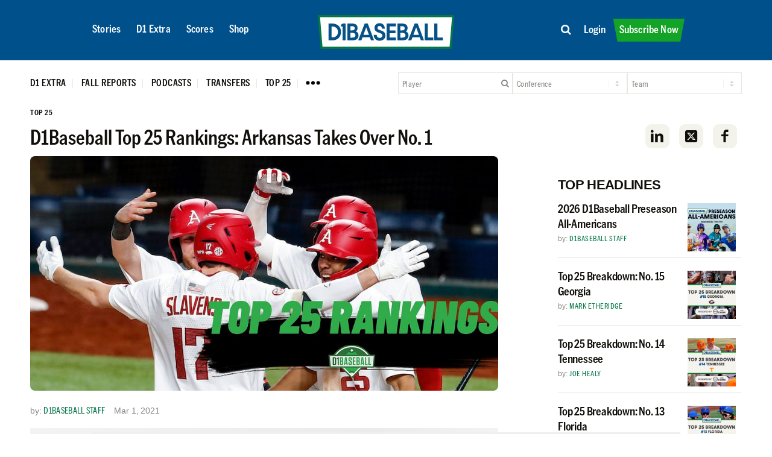

--- FILE ---
content_type: text/html; charset=UTF-8
request_url: https://d1baseball.com/top-25/d1baseball-top-25-rankings-arkansas-takes-over-no-1/
body_size: 48822
content:
<!DOCTYPE html>
<html lang="en-US" class="html_stretched responsive av-preloader-disabled  html_header_top html_logo_left html_main_nav_header html_menu_right html_custom html_header_sticky html_header_shrinking_disabled html_mobile_menu_phone html_header_searchicon_disabled html_content_align_center html_header_unstick_top_disabled html_header_stretch_disabled html_minimal_header html_av-overlay-side html_av-overlay-side-classic html_av-submenu-noclone html_entry_id_402212 av-cookies-no-cookie-consent av-no-preview av-default-lightbox html_text_menu_active av-mobile-menu-switch-default">
<head>
<meta charset="UTF-8" />
<script type="text/javascript">
/* <![CDATA[ */
var gform;gform||(document.addEventListener("gform_main_scripts_loaded",function(){gform.scriptsLoaded=!0}),document.addEventListener("gform/theme/scripts_loaded",function(){gform.themeScriptsLoaded=!0}),window.addEventListener("DOMContentLoaded",function(){gform.domLoaded=!0}),gform={domLoaded:!1,scriptsLoaded:!1,themeScriptsLoaded:!1,isFormEditor:()=>"function"==typeof InitializeEditor,callIfLoaded:function(o){return!(!gform.domLoaded||!gform.scriptsLoaded||!gform.themeScriptsLoaded&&!gform.isFormEditor()||(gform.isFormEditor()&&console.warn("The use of gform.initializeOnLoaded() is deprecated in the form editor context and will be removed in Gravity Forms 3.1."),o(),0))},initializeOnLoaded:function(o){gform.callIfLoaded(o)||(document.addEventListener("gform_main_scripts_loaded",()=>{gform.scriptsLoaded=!0,gform.callIfLoaded(o)}),document.addEventListener("gform/theme/scripts_loaded",()=>{gform.themeScriptsLoaded=!0,gform.callIfLoaded(o)}),window.addEventListener("DOMContentLoaded",()=>{gform.domLoaded=!0,gform.callIfLoaded(o)}))},hooks:{action:{},filter:{}},addAction:function(o,r,e,t){gform.addHook("action",o,r,e,t)},addFilter:function(o,r,e,t){gform.addHook("filter",o,r,e,t)},doAction:function(o){gform.doHook("action",o,arguments)},applyFilters:function(o){return gform.doHook("filter",o,arguments)},removeAction:function(o,r){gform.removeHook("action",o,r)},removeFilter:function(o,r,e){gform.removeHook("filter",o,r,e)},addHook:function(o,r,e,t,n){null==gform.hooks[o][r]&&(gform.hooks[o][r]=[]);var d=gform.hooks[o][r];null==n&&(n=r+"_"+d.length),gform.hooks[o][r].push({tag:n,callable:e,priority:t=null==t?10:t})},doHook:function(r,o,e){var t;if(e=Array.prototype.slice.call(e,1),null!=gform.hooks[r][o]&&((o=gform.hooks[r][o]).sort(function(o,r){return o.priority-r.priority}),o.forEach(function(o){"function"!=typeof(t=o.callable)&&(t=window[t]),"action"==r?t.apply(null,e):e[0]=t.apply(null,e)})),"filter"==r)return e[0]},removeHook:function(o,r,t,n){var e;null!=gform.hooks[o][r]&&(e=(e=gform.hooks[o][r]).filter(function(o,r,e){return!!(null!=n&&n!=o.tag||null!=t&&t!=o.priority)}),gform.hooks[o][r]=e)}});
/* ]]> */
</script>



<!-- mobile setting -->
<meta name="viewport" content="width=device-width, initial-scale=1">

<!-- Scripts/CSS and wp_head hook -->
<meta name='robots' content='index, follow, max-image-preview:large, max-snippet:-1, max-video-preview:-1' />

<!-- Google Tag Manager for WordPress by gtm4wp.com -->
<script data-cfasync="false" data-pagespeed-no-defer>
	var gtm4wp_datalayer_name = "dataLayer";
	var dataLayer = dataLayer || [];
	const gtm4wp_use_sku_instead = 0;
	const gtm4wp_currency = 'USD';
	const gtm4wp_product_per_impression = 10;
	const gtm4wp_clear_ecommerce = false;
	const gtm4wp_datalayer_max_timeout = 2000;
</script>
<!-- End Google Tag Manager for WordPress by gtm4wp.com -->
<style>#wpadminbar{font-size:0;height:0;}</style>

	<style type="text/css">@font-face { font-family: 'star'; src: url('https://d1baseball.com/wp-content/plugins/woocommerce/assets/fonts/star.eot'); src: url('https://d1baseball.com/wp-content/plugins/woocommerce/assets/fonts/star.eot?#iefix') format('embedded-opentype'), 	  url('https://d1baseball.com/wp-content/plugins/woocommerce/assets/fonts/star.woff') format('woff'), 	  url('https://d1baseball.com/wp-content/plugins/woocommerce/assets/fonts/star.ttf') format('truetype'), 	  url('https://d1baseball.com/wp-content/plugins/woocommerce/assets/fonts/star.svg#star') format('svg'); font-weight: normal; font-style: normal;  } @font-face { font-family: 'WooCommerce'; src: url('https://d1baseball.com/wp-content/plugins/woocommerce/assets/fonts/WooCommerce.eot'); src: url('https://d1baseball.com/wp-content/plugins/woocommerce/assets/fonts/WooCommerce.eot?#iefix') format('embedded-opentype'), 	  url('https://d1baseball.com/wp-content/plugins/woocommerce/assets/fonts/WooCommerce.woff') format('woff'), 	  url('https://d1baseball.com/wp-content/plugins/woocommerce/assets/fonts/WooCommerce.ttf') format('truetype'), 	  url('https://d1baseball.com/wp-content/plugins/woocommerce/assets/fonts/WooCommerce.svg#WooCommerce') format('svg'); font-weight: normal; font-style: normal;  } </style>
	<!-- This site is optimized with the Yoast SEO Premium plugin v26.6 (Yoast SEO v26.6) - https://yoast.com/wordpress/plugins/seo/ -->
	<title>D1Baseball Top 25 Rankings: Arkansas Takes Over No. 1 &#8226; D1Baseball</title>
	<meta name="description" content="Arkansas leads a group of five SEC teams in the top six spots of the D1Baseball Top 25. And the ACC deck was shuffled in the back half of the rankings." />
	<link rel="canonical" href="https://d1baseball.com/rankings/d1baseball-top-25-rankings-arkansas-takes-over-no-1/" />
	<meta property="og:locale" content="en_US" />
	<meta property="og:type" content="article" />
	<meta property="og:title" content="D1Baseball Top 25 Rankings: Arkansas Takes Over No. 1 &#8226; D1Baseball" />
	<meta property="og:description" content="Arkansas leads a group of five SEC teams in the top six spots of the D1Baseball Top 25. And the ACC deck was shuffled in the back half of the rankings." />
	<meta property="og:url" content="https://d1baseball.com/rankings/d1baseball-top-25-rankings-arkansas-takes-over-no-1/" />
	<meta property="og:site_name" content="D1Baseball" />
	<meta property="article:publisher" content="https://www.facebook.com/D1Baseball" />
	<meta property="article:author" content="https://facebook.com/964940993519253" />
	<meta property="article:published_time" content="2021-03-01T13:00:00+00:00" />
	<meta property="article:modified_time" content="2021-03-02T03:00:39+00:00" />
	<meta property="og:image" content="https://cdn.d1baseball.com/uploads/2021/02/28224903/WhatsApp-Image-2021-02-28-at-10.22.04-PM.jpeg" />
	<meta property="og:image:width" content="1000" />
	<meta property="og:image:height" content="501" />
	<meta property="og:image:type" content="image/jpeg" />
	<meta name="author" content="D1Baseball Staff" />
	<meta name="twitter:card" content="summary_large_image" />
	<meta name="twitter:creator" content="@D1Baseball" />
	<meta name="twitter:site" content="@D1Baseball" />
	<meta name="twitter:label1" content="Written by" />
	<meta name="twitter:data1" content="D1Baseball Staff" />
	<meta name="twitter:label2" content="Est. reading time" />
	<meta name="twitter:data2" content="9 minutes" />
	<script type="application/ld+json" class="yoast-schema-graph">{"@context":"https://schema.org","@graph":[{"@type":"Article","@id":"https://d1baseball.com/rankings/d1baseball-top-25-rankings-arkansas-takes-over-no-1/#article","isPartOf":{"@id":"https://d1baseball.com/rankings/d1baseball-top-25-rankings-arkansas-takes-over-no-1/"},"author":{"name":"D1Baseball Staff","@id":"https://d1baseball.com/#/schema/person/4309473126a9d162ba58f84d1345a0ba"},"headline":"D1Baseball Top 25 Rankings: Arkansas Takes Over No. 1","datePublished":"2021-03-01T13:00:00+00:00","dateModified":"2021-03-02T03:00:39+00:00","mainEntityOfPage":{"@id":"https://d1baseball.com/rankings/d1baseball-top-25-rankings-arkansas-takes-over-no-1/"},"wordCount":541,"publisher":{"@id":"https://d1baseball.com/#organization"},"image":{"@id":"https://d1baseball.com/rankings/d1baseball-top-25-rankings-arkansas-takes-over-no-1/#primaryimage"},"thumbnailUrl":"https://cdn.d1baseball.com/uploads/2021/02/28224903/WhatsApp-Image-2021-02-28-at-10.22.04-PM.jpeg","articleSection":["Stories","Top 25"],"inLanguage":"en-US","copyrightYear":"2021","copyrightHolder":{"@id":"https://d1baseball.com/#organization"}},{"@type":"WebPage","@id":"https://d1baseball.com/rankings/d1baseball-top-25-rankings-arkansas-takes-over-no-1/","url":"https://d1baseball.com/rankings/d1baseball-top-25-rankings-arkansas-takes-over-no-1/","name":"D1Baseball Top 25 Rankings: Arkansas Takes Over No. 1 &#8226; D1Baseball","isPartOf":{"@id":"https://d1baseball.com/#website"},"primaryImageOfPage":{"@id":"https://d1baseball.com/rankings/d1baseball-top-25-rankings-arkansas-takes-over-no-1/#primaryimage"},"image":{"@id":"https://d1baseball.com/rankings/d1baseball-top-25-rankings-arkansas-takes-over-no-1/#primaryimage"},"thumbnailUrl":"https://cdn.d1baseball.com/uploads/2021/02/28224903/WhatsApp-Image-2021-02-28-at-10.22.04-PM.jpeg","datePublished":"2021-03-01T13:00:00+00:00","dateModified":"2021-03-02T03:00:39+00:00","description":"Arkansas leads a group of five SEC teams in the top six spots of the D1Baseball Top 25. And the ACC deck was shuffled in the back half of the rankings.","breadcrumb":{"@id":"https://d1baseball.com/rankings/d1baseball-top-25-rankings-arkansas-takes-over-no-1/#breadcrumb"},"inLanguage":"en-US","potentialAction":[{"@type":"ReadAction","target":["https://d1baseball.com/rankings/d1baseball-top-25-rankings-arkansas-takes-over-no-1/"]}]},{"@type":"ImageObject","inLanguage":"en-US","@id":"https://d1baseball.com/rankings/d1baseball-top-25-rankings-arkansas-takes-over-no-1/#primaryimage","url":"https://cdn.d1baseball.com/uploads/2021/02/28224903/WhatsApp-Image-2021-02-28-at-10.22.04-PM.jpeg","contentUrl":"https://cdn.d1baseball.com/uploads/2021/02/28224903/WhatsApp-Image-2021-02-28-at-10.22.04-PM.jpeg","width":1000,"height":501},{"@type":"BreadcrumbList","@id":"https://d1baseball.com/rankings/d1baseball-top-25-rankings-arkansas-takes-over-no-1/#breadcrumb","itemListElement":[{"@type":"ListItem","position":1,"name":"Home","item":"https://d1baseball.com/"},{"@type":"ListItem","position":2,"name":"D1Baseball Top 25 Rankings: Arkansas Takes Over No. 1"}]},{"@type":"WebSite","@id":"https://d1baseball.com/#website","url":"https://d1baseball.com/","name":"D1Baseball","description":"Your Home For College Baseball","publisher":{"@id":"https://d1baseball.com/#organization"},"potentialAction":[{"@type":"SearchAction","target":{"@type":"EntryPoint","urlTemplate":"https://d1baseball.com/?s={search_term_string}"},"query-input":{"@type":"PropertyValueSpecification","valueRequired":true,"valueName":"search_term_string"}}],"inLanguage":"en-US"},{"@type":"Organization","@id":"https://d1baseball.com/#organization","name":"D1Baseball","alternateName":"D1Baseball.com","url":"https://d1baseball.com/","logo":{"@type":"ImageObject","inLanguage":"en-US","@id":"https://d1baseball.com/#/schema/logo/image/","url":"https://cdn.d1baseball.com/uploads/2023/09/11183500/D1Basball-LogoMark.svg","contentUrl":"https://cdn.d1baseball.com/uploads/2023/09/11183500/D1Basball-LogoMark.svg","width":1,"height":1,"caption":"D1Baseball"},"image":{"@id":"https://d1baseball.com/#/schema/logo/image/"},"sameAs":["https://www.facebook.com/D1Baseball","https://x.com/D1Baseball","http://www.instagram/d1baseball"]},{"@type":"Person","@id":"https://d1baseball.com/#/schema/person/4309473126a9d162ba58f84d1345a0ba","name":"D1Baseball Staff","description":"Collectively gathered college baseball news from by D1 Baseball - the home of college baseball.","sameAs":["https://facebook.com/964940993519253"],"url":"https://d1baseball.com/author/staffaccount/"}]}</script>
	<!-- / Yoast SEO Premium plugin. -->


<link rel='dns-prefetch' href='//code.highcharts.com' />
<link rel='dns-prefetch' href='//cdn.jsdelivr.net' />
<link rel='dns-prefetch' href='//cdn.datatables.net' />
<link rel='dns-prefetch' href='//script.tapfiliate.com' />
<link rel='dns-prefetch' href='//capi-automation.s3.us-east-2.amazonaws.com' />
<link rel='dns-prefetch' href='//a.omappapi.com' />
<link rel='dns-prefetch' href='//use.fontawesome.com' />

<link rel="alternate" type="application/rss+xml" title="D1Baseball &raquo; Feed" href="https://d1baseball.com/feed/" />
<link rel="alternate" type="application/rss+xml" title="D1Baseball &raquo; Comments Feed" href="https://d1baseball.com/comments/feed/" />
<link rel="alternate" type="application/rss+xml" title="D1Baseball &raquo; D1Baseball Top 25 Rankings: Arkansas Takes Over No. 1 Comments Feed" href="https://d1baseball.com/top-25/d1baseball-top-25-rankings-arkansas-takes-over-no-1/feed/" />
<link rel="alternate" title="oEmbed (JSON)" type="application/json+oembed" href="https://d1baseball.com/wp-json/oembed/1.0/embed?url=https%3A%2F%2Fd1baseball.com%2Ftop-25%2Fd1baseball-top-25-rankings-arkansas-takes-over-no-1%2F" />
<link rel="alternate" title="oEmbed (XML)" type="text/xml+oembed" href="https://d1baseball.com/wp-json/oembed/1.0/embed?url=https%3A%2F%2Fd1baseball.com%2Ftop-25%2Fd1baseball-top-25-rankings-arkansas-takes-over-no-1%2F&#038;format=xml" />
<script data-minify="1" async src='https://d1baseball.com/wp-content/cache/min/1/publift/tags/2/3977/fuse.js?ver=1768668485'></script>
					<!-- This site uses the Google Analytics by MonsterInsights plugin v9.11.0 - Using Analytics tracking - https://www.monsterinsights.com/ -->
							<script src="//www.googletagmanager.com/gtag/js?id=G-F18EQH3BTV"  data-cfasync="false" data-wpfc-render="false" type="text/javascript" async></script>
			<script data-cfasync="false" data-wpfc-render="false" type="text/javascript">
				var mi_version = '9.11.0';
				var mi_track_user = true;
				var mi_no_track_reason = '';
								var MonsterInsightsDefaultLocations = {"page_location":"https:\/\/d1baseball.com\/top-25\/d1baseball-top-25-rankings-arkansas-takes-over-no-1\/"};
								if ( typeof MonsterInsightsPrivacyGuardFilter === 'function' ) {
					var MonsterInsightsLocations = (typeof MonsterInsightsExcludeQuery === 'object') ? MonsterInsightsPrivacyGuardFilter( MonsterInsightsExcludeQuery ) : MonsterInsightsPrivacyGuardFilter( MonsterInsightsDefaultLocations );
				} else {
					var MonsterInsightsLocations = (typeof MonsterInsightsExcludeQuery === 'object') ? MonsterInsightsExcludeQuery : MonsterInsightsDefaultLocations;
				}

								var disableStrs = [
										'ga-disable-G-F18EQH3BTV',
									];

				/* Function to detect opted out users */
				function __gtagTrackerIsOptedOut() {
					for (var index = 0; index < disableStrs.length; index++) {
						if (document.cookie.indexOf(disableStrs[index] + '=true') > -1) {
							return true;
						}
					}

					return false;
				}

				/* Disable tracking if the opt-out cookie exists. */
				if (__gtagTrackerIsOptedOut()) {
					for (var index = 0; index < disableStrs.length; index++) {
						window[disableStrs[index]] = true;
					}
				}

				/* Opt-out function */
				function __gtagTrackerOptout() {
					for (var index = 0; index < disableStrs.length; index++) {
						document.cookie = disableStrs[index] + '=true; expires=Thu, 31 Dec 2099 23:59:59 UTC; path=/';
						window[disableStrs[index]] = true;
					}
				}

				if ('undefined' === typeof gaOptout) {
					function gaOptout() {
						__gtagTrackerOptout();
					}
				}
								window.dataLayer = window.dataLayer || [];

				window.MonsterInsightsDualTracker = {
					helpers: {},
					trackers: {},
				};
				if (mi_track_user) {
					function __gtagDataLayer() {
						dataLayer.push(arguments);
					}

					function __gtagTracker(type, name, parameters) {
						if (!parameters) {
							parameters = {};
						}

						if (parameters.send_to) {
							__gtagDataLayer.apply(null, arguments);
							return;
						}

						if (type === 'event') {
														parameters.send_to = monsterinsights_frontend.v4_id;
							var hookName = name;
							if (typeof parameters['event_category'] !== 'undefined') {
								hookName = parameters['event_category'] + ':' + name;
							}

							if (typeof MonsterInsightsDualTracker.trackers[hookName] !== 'undefined') {
								MonsterInsightsDualTracker.trackers[hookName](parameters);
							} else {
								__gtagDataLayer('event', name, parameters);
							}
							
						} else {
							__gtagDataLayer.apply(null, arguments);
						}
					}

					__gtagTracker('js', new Date());
					__gtagTracker('set', {
						'developer_id.dZGIzZG': true,
											});
					if ( MonsterInsightsLocations.page_location ) {
						__gtagTracker('set', MonsterInsightsLocations);
					}
										__gtagTracker('config', 'G-F18EQH3BTV', {"forceSSL":"true","link_attribution":"true","author":"D1Baseball Staff","published_at":"2021-03-01T08:00:00-05:00","logged_in":"false","post_type":"post"} );
										window.gtag = __gtagTracker;										(function () {
						/* https://developers.google.com/analytics/devguides/collection/analyticsjs/ */
						/* ga and __gaTracker compatibility shim. */
						var noopfn = function () {
							return null;
						};
						var newtracker = function () {
							return new Tracker();
						};
						var Tracker = function () {
							return null;
						};
						var p = Tracker.prototype;
						p.get = noopfn;
						p.set = noopfn;
						p.send = function () {
							var args = Array.prototype.slice.call(arguments);
							args.unshift('send');
							__gaTracker.apply(null, args);
						};
						var __gaTracker = function () {
							var len = arguments.length;
							if (len === 0) {
								return;
							}
							var f = arguments[len - 1];
							if (typeof f !== 'object' || f === null || typeof f.hitCallback !== 'function') {
								if ('send' === arguments[0]) {
									var hitConverted, hitObject = false, action;
									if ('event' === arguments[1]) {
										if ('undefined' !== typeof arguments[3]) {
											hitObject = {
												'eventAction': arguments[3],
												'eventCategory': arguments[2],
												'eventLabel': arguments[4],
												'value': arguments[5] ? arguments[5] : 1,
											}
										}
									}
									if ('pageview' === arguments[1]) {
										if ('undefined' !== typeof arguments[2]) {
											hitObject = {
												'eventAction': 'page_view',
												'page_path': arguments[2],
											}
										}
									}
									if (typeof arguments[2] === 'object') {
										hitObject = arguments[2];
									}
									if (typeof arguments[5] === 'object') {
										Object.assign(hitObject, arguments[5]);
									}
									if ('undefined' !== typeof arguments[1].hitType) {
										hitObject = arguments[1];
										if ('pageview' === hitObject.hitType) {
											hitObject.eventAction = 'page_view';
										}
									}
									if (hitObject) {
										action = 'timing' === arguments[1].hitType ? 'timing_complete' : hitObject.eventAction;
										hitConverted = mapArgs(hitObject);
										__gtagTracker('event', action, hitConverted);
									}
								}
								return;
							}

							function mapArgs(args) {
								var arg, hit = {};
								var gaMap = {
									'eventCategory': 'event_category',
									'eventAction': 'event_action',
									'eventLabel': 'event_label',
									'eventValue': 'event_value',
									'nonInteraction': 'non_interaction',
									'timingCategory': 'event_category',
									'timingVar': 'name',
									'timingValue': 'value',
									'timingLabel': 'event_label',
									'page': 'page_path',
									'location': 'page_location',
									'title': 'page_title',
									'referrer' : 'page_referrer',
								};
								for (arg in args) {
																		if (!(!args.hasOwnProperty(arg) || !gaMap.hasOwnProperty(arg))) {
										hit[gaMap[arg]] = args[arg];
									} else {
										hit[arg] = args[arg];
									}
								}
								return hit;
							}

							try {
								f.hitCallback();
							} catch (ex) {
							}
						};
						__gaTracker.create = newtracker;
						__gaTracker.getByName = newtracker;
						__gaTracker.getAll = function () {
							return [];
						};
						__gaTracker.remove = noopfn;
						__gaTracker.loaded = true;
						window['__gaTracker'] = __gaTracker;
					})();
									} else {
										console.log("");
					(function () {
						function __gtagTracker() {
							return null;
						}

						window['__gtagTracker'] = __gtagTracker;
						window['gtag'] = __gtagTracker;
					})();
									}
			</script>
							<!-- / Google Analytics by MonsterInsights -->
				<script data-cfasync="false" data-wpfc-render="false" type="text/javascript">
			window.MonsterInsightsDualTracker.helpers.mapProductItem = function (uaItem) {
				var prefixIndex, prefixKey, mapIndex;
				
				var toBePrefixed = ['id', 'name', 'list_name', 'brand', 'category', 'variant'];

				var item = {};

				var fieldMap = {
					'price': 'price',
					'list_position': 'index',
					'quantity': 'quantity',
					'position': 'index',
				};

				for (mapIndex in fieldMap) {
					if (uaItem.hasOwnProperty(mapIndex)) {
						item[fieldMap[mapIndex]] = uaItem[mapIndex];
					}
				}

				for (prefixIndex = 0; prefixIndex < toBePrefixed.length; prefixIndex++) {
					prefixKey = toBePrefixed[prefixIndex];
					if (typeof uaItem[prefixKey] !== 'undefined') {
						item['item_' + prefixKey] = uaItem[prefixKey];
					}
				}

				return item;
			};

			MonsterInsightsDualTracker.trackers['view_item_list'] = function (parameters) {
				var items = parameters.items;
				var listName, itemIndex, item, itemListName;
				var lists = {
					'_': {items: [], 'send_to': monsterinsights_frontend.v4_id},
				};

				for (itemIndex = 0; itemIndex < items.length; itemIndex++) {
					item = MonsterInsightsDualTracker.helpers.mapProductItem(items[itemIndex]);

					if (typeof item['item_list_name'] === 'undefined') {
						lists['_'].items.push(item);
					} else {
						itemListName = item['item_list_name'];
						if (typeof lists[itemListName] === 'undefined') {
							lists[itemListName] = {
								'items': [],
								'item_list_name': itemListName,
								'send_to': monsterinsights_frontend.v4_id,
							};
						}

						lists[itemListName].items.push(item);
					}
				}

				for (listName in lists) {
					__gtagDataLayer('event', 'view_item_list', lists[listName]);
				}
			};

			MonsterInsightsDualTracker.trackers['select_content'] = function (parameters) {
				const items = parameters.items.map(MonsterInsightsDualTracker.helpers.mapProductItem);
				__gtagDataLayer('event', 'select_item', {items: items, send_to: parameters.send_to});
			};

			MonsterInsightsDualTracker.trackers['view_item'] = function (parameters) {
				const items = parameters.items.map(MonsterInsightsDualTracker.helpers.mapProductItem);
				__gtagDataLayer('event', 'view_item', {items: items, send_to: parameters.send_to});
			};
		</script>
		<style id='wp-img-auto-sizes-contain-inline-css' type='text/css'>
img:is([sizes=auto i],[sizes^="auto," i]){contain-intrinsic-size:3000px 1500px}
/*# sourceURL=wp-img-auto-sizes-contain-inline-css */
</style>
<link data-minify="1" rel='stylesheet' id='wc-authorize-net-cim-credit-card-checkout-block-css' href='https://d1baseball.com/wp-content/cache/min/1/wp-content/plugins/woocommerce-gateway-authorize-net-cim/assets/css/blocks/wc-authorize-net-cim-checkout-block.css?ver=1768668484' type='text/css' media='all' />
<link data-minify="1" rel='stylesheet' id='wc-authorize-net-cim-echeck-checkout-block-css' href='https://d1baseball.com/wp-content/cache/min/1/wp-content/plugins/woocommerce-gateway-authorize-net-cim/assets/css/blocks/wc-authorize-net-cim-checkout-block.css?ver=1768668484' type='text/css' media='all' />
<link data-minify="1" rel='stylesheet' id='avia-grid-css' href='https://d1baseball.com/wp-content/cache/min/1/wp-content/themes/enfold/css/grid.css?ver=1768668484' type='text/css' media='all' />
<link data-minify="1" rel='stylesheet' id='avia-base-css' href='https://d1baseball.com/wp-content/cache/min/1/wp-content/themes/enfold/css/base.css?ver=1768668484' type='text/css' media='all' />
<link data-minify="1" rel='stylesheet' id='avia-layout-css' href='https://d1baseball.com/wp-content/cache/min/1/wp-content/themes/enfold/css/layout.css?ver=1768668484' type='text/css' media='all' />
<link data-minify="1" rel='stylesheet' id='avia-module-blog-css' href='https://d1baseball.com/wp-content/cache/min/1/wp-content/themes/enfold/config-templatebuilder/avia-shortcodes/blog/blog.css?ver=1768668484' type='text/css' media='all' />
<link data-minify="1" rel='stylesheet' id='avia-module-postslider-css' href='https://d1baseball.com/wp-content/cache/min/1/wp-content/themes/enfold/config-templatebuilder/avia-shortcodes/postslider/postslider.css?ver=1768668484' type='text/css' media='all' />
<link data-minify="1" rel='stylesheet' id='avia-module-magazine-css' href='https://d1baseball.com/wp-content/cache/min/1/wp-content/themes/enfold/config-templatebuilder/avia-shortcodes/magazine/magazine.css?ver=1768668484' type='text/css' media='all' />
<link data-minify="1" rel='stylesheet' id='avia-module-slideshow-css' href='https://d1baseball.com/wp-content/cache/min/1/wp-content/themes/enfold/config-templatebuilder/avia-shortcodes/slideshow/slideshow.css?ver=1768668484' type='text/css' media='all' />
<link data-minify="1" rel='stylesheet' id='avia-module-button-css' href='https://d1baseball.com/wp-content/cache/min/1/wp-content/themes/enfold/config-templatebuilder/avia-shortcodes/buttons/buttons.css?ver=1768668484' type='text/css' media='all' />
<link data-minify="1" rel='stylesheet' id='avia-module-buttonrow-css' href='https://d1baseball.com/wp-content/cache/min/1/wp-content/themes/enfold/config-templatebuilder/avia-shortcodes/buttonrow/buttonrow.css?ver=1768668484' type='text/css' media='all' />
<link data-minify="1" rel='stylesheet' id='avia-module-comments-css' href='https://d1baseball.com/wp-content/cache/min/1/wp-content/themes/enfold/config-templatebuilder/avia-shortcodes/comments/comments.css?ver=1768668484' type='text/css' media='all' />
<link data-minify="1" rel='stylesheet' id='avia-module-gallery-css' href='https://d1baseball.com/wp-content/cache/min/1/wp-content/themes/enfold/config-templatebuilder/avia-shortcodes/gallery/gallery.css?ver=1768668484' type='text/css' media='all' />
<link data-minify="1" rel='stylesheet' id='avia-module-gridrow-css' href='https://d1baseball.com/wp-content/cache/min/1/wp-content/themes/enfold/config-templatebuilder/avia-shortcodes/grid_row/grid_row.css?ver=1768668484' type='text/css' media='all' />
<link data-minify="1" rel='stylesheet' id='avia-module-heading-css' href='https://d1baseball.com/wp-content/cache/min/1/wp-content/themes/enfold/config-templatebuilder/avia-shortcodes/heading/heading.css?ver=1768668484' type='text/css' media='all' />
<link data-minify="1" rel='stylesheet' id='avia-module-hr-css' href='https://d1baseball.com/wp-content/cache/min/1/wp-content/themes/enfold/config-templatebuilder/avia-shortcodes/hr/hr.css?ver=1768668484' type='text/css' media='all' />
<link data-minify="1" rel='stylesheet' id='avia-module-icon-css' href='https://d1baseball.com/wp-content/cache/min/1/wp-content/themes/enfold/config-templatebuilder/avia-shortcodes/icon/icon.css?ver=1768668484' type='text/css' media='all' />
<link data-minify="1" rel='stylesheet' id='avia-module-iconbox-css' href='https://d1baseball.com/wp-content/cache/min/1/wp-content/themes/enfold/config-templatebuilder/avia-shortcodes/iconbox/iconbox.css?ver=1768668484' type='text/css' media='all' />
<link data-minify="1" rel='stylesheet' id='avia-module-image-css' href='https://d1baseball.com/wp-content/cache/min/1/wp-content/themes/enfold/config-templatebuilder/avia-shortcodes/image/image.css?ver=1768668484' type='text/css' media='all' />
<link data-minify="1" rel='stylesheet' id='avia-module-catalogue-css' href='https://d1baseball.com/wp-content/cache/min/1/wp-content/themes/enfold/config-templatebuilder/avia-shortcodes/catalogue/catalogue.css?ver=1768668484' type='text/css' media='all' />
<link data-minify="1" rel='stylesheet' id='avia-module-social-css' href='https://d1baseball.com/wp-content/cache/min/1/wp-content/themes/enfold/config-templatebuilder/avia-shortcodes/social_share/social_share.css?ver=1768668484' type='text/css' media='all' />
<link data-minify="1" rel='stylesheet' id='avia-module-tabs-css' href='https://d1baseball.com/wp-content/cache/min/1/wp-content/themes/enfold/config-templatebuilder/avia-shortcodes/tabs/tabs.css?ver=1768668484' type='text/css' media='all' />
<link data-minify="1" rel='stylesheet' id='avia-module-video-css' href='https://d1baseball.com/wp-content/cache/min/1/wp-content/themes/enfold/config-templatebuilder/avia-shortcodes/video/video.css?ver=1768668484' type='text/css' media='all' />
<link rel='stylesheet' id='qlwcdc-pro-css' href='https://d1baseball.com/wp-content/plugins/woocommerce-direct-checkout-pro/assets/frontend/qlwcdc-pro.min.css?ver=3.3.8' type='text/css' media='all' />
<link data-minify="1" rel='stylesheet' id='avia-scs-css' href='https://d1baseball.com/wp-content/cache/min/1/wp-content/themes/enfold/css/shortcodes.css?ver=1768668484' type='text/css' media='all' />
<link data-minify="1" rel='stylesheet' id='avia-woocommerce-css-css' href='https://d1baseball.com/wp-content/cache/min/1/wp-content/themes/enfold/config-woocommerce/woocommerce-mod.css?ver=1768668484' type='text/css' media='all' />
<style id='wp-emoji-styles-inline-css' type='text/css'>

	img.wp-smiley, img.emoji {
		display: inline !important;
		border: none !important;
		box-shadow: none !important;
		height: 1em !important;
		width: 1em !important;
		margin: 0 0.07em !important;
		vertical-align: -0.1em !important;
		background: none !important;
		padding: 0 !important;
	}
/*# sourceURL=wp-emoji-styles-inline-css */
</style>
<link rel='stylesheet' id='wp-block-library-css' href='https://d1baseball.com/wp-includes/css/dist/block-library/style.min.css?ver=f5b0ea78e590cb03379e68219a3b2bb2' type='text/css' media='all' />
<style id='wp-block-image-inline-css' type='text/css'>
.wp-block-image>a,.wp-block-image>figure>a{display:inline-block}.wp-block-image img{box-sizing:border-box;height:auto;max-width:100%;vertical-align:bottom}@media not (prefers-reduced-motion){.wp-block-image img.hide{visibility:hidden}.wp-block-image img.show{animation:show-content-image .4s}}.wp-block-image[style*=border-radius] img,.wp-block-image[style*=border-radius]>a{border-radius:inherit}.wp-block-image.has-custom-border img{box-sizing:border-box}.wp-block-image.aligncenter{text-align:center}.wp-block-image.alignfull>a,.wp-block-image.alignwide>a{width:100%}.wp-block-image.alignfull img,.wp-block-image.alignwide img{height:auto;width:100%}.wp-block-image .aligncenter,.wp-block-image .alignleft,.wp-block-image .alignright,.wp-block-image.aligncenter,.wp-block-image.alignleft,.wp-block-image.alignright{display:table}.wp-block-image .aligncenter>figcaption,.wp-block-image .alignleft>figcaption,.wp-block-image .alignright>figcaption,.wp-block-image.aligncenter>figcaption,.wp-block-image.alignleft>figcaption,.wp-block-image.alignright>figcaption{caption-side:bottom;display:table-caption}.wp-block-image .alignleft{float:left;margin:.5em 1em .5em 0}.wp-block-image .alignright{float:right;margin:.5em 0 .5em 1em}.wp-block-image .aligncenter{margin-left:auto;margin-right:auto}.wp-block-image :where(figcaption){margin-bottom:1em;margin-top:.5em}.wp-block-image.is-style-circle-mask img{border-radius:9999px}@supports ((-webkit-mask-image:none) or (mask-image:none)) or (-webkit-mask-image:none){.wp-block-image.is-style-circle-mask img{border-radius:0;-webkit-mask-image:url('data:image/svg+xml;utf8,<svg viewBox="0 0 100 100" xmlns="http://www.w3.org/2000/svg"><circle cx="50" cy="50" r="50"/></svg>');mask-image:url('data:image/svg+xml;utf8,<svg viewBox="0 0 100 100" xmlns="http://www.w3.org/2000/svg"><circle cx="50" cy="50" r="50"/></svg>');mask-mode:alpha;-webkit-mask-position:center;mask-position:center;-webkit-mask-repeat:no-repeat;mask-repeat:no-repeat;-webkit-mask-size:contain;mask-size:contain}}:root :where(.wp-block-image.is-style-rounded img,.wp-block-image .is-style-rounded img){border-radius:9999px}.wp-block-image figure{margin:0}.wp-lightbox-container{display:flex;flex-direction:column;position:relative}.wp-lightbox-container img{cursor:zoom-in}.wp-lightbox-container img:hover+button{opacity:1}.wp-lightbox-container button{align-items:center;backdrop-filter:blur(16px) saturate(180%);background-color:#5a5a5a40;border:none;border-radius:4px;cursor:zoom-in;display:flex;height:20px;justify-content:center;opacity:0;padding:0;position:absolute;right:16px;text-align:center;top:16px;width:20px;z-index:100}@media not (prefers-reduced-motion){.wp-lightbox-container button{transition:opacity .2s ease}}.wp-lightbox-container button:focus-visible{outline:3px auto #5a5a5a40;outline:3px auto -webkit-focus-ring-color;outline-offset:3px}.wp-lightbox-container button:hover{cursor:pointer;opacity:1}.wp-lightbox-container button:focus{opacity:1}.wp-lightbox-container button:focus,.wp-lightbox-container button:hover,.wp-lightbox-container button:not(:hover):not(:active):not(.has-background){background-color:#5a5a5a40;border:none}.wp-lightbox-overlay{box-sizing:border-box;cursor:zoom-out;height:100vh;left:0;overflow:hidden;position:fixed;top:0;visibility:hidden;width:100%;z-index:100000}.wp-lightbox-overlay .close-button{align-items:center;cursor:pointer;display:flex;justify-content:center;min-height:40px;min-width:40px;padding:0;position:absolute;right:calc(env(safe-area-inset-right) + 16px);top:calc(env(safe-area-inset-top) + 16px);z-index:5000000}.wp-lightbox-overlay .close-button:focus,.wp-lightbox-overlay .close-button:hover,.wp-lightbox-overlay .close-button:not(:hover):not(:active):not(.has-background){background:none;border:none}.wp-lightbox-overlay .lightbox-image-container{height:var(--wp--lightbox-container-height);left:50%;overflow:hidden;position:absolute;top:50%;transform:translate(-50%,-50%);transform-origin:top left;width:var(--wp--lightbox-container-width);z-index:9999999999}.wp-lightbox-overlay .wp-block-image{align-items:center;box-sizing:border-box;display:flex;height:100%;justify-content:center;margin:0;position:relative;transform-origin:0 0;width:100%;z-index:3000000}.wp-lightbox-overlay .wp-block-image img{height:var(--wp--lightbox-image-height);min-height:var(--wp--lightbox-image-height);min-width:var(--wp--lightbox-image-width);width:var(--wp--lightbox-image-width)}.wp-lightbox-overlay .wp-block-image figcaption{display:none}.wp-lightbox-overlay button{background:none;border:none}.wp-lightbox-overlay .scrim{background-color:#fff;height:100%;opacity:.9;position:absolute;width:100%;z-index:2000000}.wp-lightbox-overlay.active{visibility:visible}@media not (prefers-reduced-motion){.wp-lightbox-overlay.active{animation:turn-on-visibility .25s both}.wp-lightbox-overlay.active img{animation:turn-on-visibility .35s both}.wp-lightbox-overlay.show-closing-animation:not(.active){animation:turn-off-visibility .35s both}.wp-lightbox-overlay.show-closing-animation:not(.active) img{animation:turn-off-visibility .25s both}.wp-lightbox-overlay.zoom.active{animation:none;opacity:1;visibility:visible}.wp-lightbox-overlay.zoom.active .lightbox-image-container{animation:lightbox-zoom-in .4s}.wp-lightbox-overlay.zoom.active .lightbox-image-container img{animation:none}.wp-lightbox-overlay.zoom.active .scrim{animation:turn-on-visibility .4s forwards}.wp-lightbox-overlay.zoom.show-closing-animation:not(.active){animation:none}.wp-lightbox-overlay.zoom.show-closing-animation:not(.active) .lightbox-image-container{animation:lightbox-zoom-out .4s}.wp-lightbox-overlay.zoom.show-closing-animation:not(.active) .lightbox-image-container img{animation:none}.wp-lightbox-overlay.zoom.show-closing-animation:not(.active) .scrim{animation:turn-off-visibility .4s forwards}}@keyframes show-content-image{0%{visibility:hidden}99%{visibility:hidden}to{visibility:visible}}@keyframes turn-on-visibility{0%{opacity:0}to{opacity:1}}@keyframes turn-off-visibility{0%{opacity:1;visibility:visible}99%{opacity:0;visibility:visible}to{opacity:0;visibility:hidden}}@keyframes lightbox-zoom-in{0%{transform:translate(calc((-100vw + var(--wp--lightbox-scrollbar-width))/2 + var(--wp--lightbox-initial-left-position)),calc(-50vh + var(--wp--lightbox-initial-top-position))) scale(var(--wp--lightbox-scale))}to{transform:translate(-50%,-50%) scale(1)}}@keyframes lightbox-zoom-out{0%{transform:translate(-50%,-50%) scale(1);visibility:visible}99%{visibility:visible}to{transform:translate(calc((-100vw + var(--wp--lightbox-scrollbar-width))/2 + var(--wp--lightbox-initial-left-position)),calc(-50vh + var(--wp--lightbox-initial-top-position))) scale(var(--wp--lightbox-scale));visibility:hidden}}
/*# sourceURL=https://d1baseball.com/wp-includes/blocks/image/style.min.css */
</style>
<style id='wp-block-paragraph-inline-css' type='text/css'>
.is-small-text{font-size:.875em}.is-regular-text{font-size:1em}.is-large-text{font-size:2.25em}.is-larger-text{font-size:3em}.has-drop-cap:not(:focus):first-letter{float:left;font-size:8.4em;font-style:normal;font-weight:100;line-height:.68;margin:.05em .1em 0 0;text-transform:uppercase}body.rtl .has-drop-cap:not(:focus):first-letter{float:none;margin-left:.1em}p.has-drop-cap.has-background{overflow:hidden}:root :where(p.has-background){padding:1.25em 2.375em}:where(p.has-text-color:not(.has-link-color)) a{color:inherit}p.has-text-align-left[style*="writing-mode:vertical-lr"],p.has-text-align-right[style*="writing-mode:vertical-rl"]{rotate:180deg}
/*# sourceURL=https://d1baseball.com/wp-includes/blocks/paragraph/style.min.css */
</style>
<style id='wp-block-separator-inline-css' type='text/css'>
@charset "UTF-8";.wp-block-separator{border:none;border-top:2px solid}:root :where(.wp-block-separator.is-style-dots){height:auto;line-height:1;text-align:center}:root :where(.wp-block-separator.is-style-dots):before{color:currentColor;content:"···";font-family:serif;font-size:1.5em;letter-spacing:2em;padding-left:2em}.wp-block-separator.is-style-dots{background:none!important;border:none!important}
/*# sourceURL=https://d1baseball.com/wp-includes/blocks/separator/style.min.css */
</style>
<style id='global-styles-inline-css' type='text/css'>
:root{--wp--preset--aspect-ratio--square: 1;--wp--preset--aspect-ratio--4-3: 4/3;--wp--preset--aspect-ratio--3-4: 3/4;--wp--preset--aspect-ratio--3-2: 3/2;--wp--preset--aspect-ratio--2-3: 2/3;--wp--preset--aspect-ratio--16-9: 16/9;--wp--preset--aspect-ratio--9-16: 9/16;--wp--preset--color--black: #000000;--wp--preset--color--cyan-bluish-gray: #abb8c3;--wp--preset--color--white: #ffffff;--wp--preset--color--pale-pink: #f78da7;--wp--preset--color--vivid-red: #cf2e2e;--wp--preset--color--luminous-vivid-orange: #ff6900;--wp--preset--color--luminous-vivid-amber: #fcb900;--wp--preset--color--light-green-cyan: #7bdcb5;--wp--preset--color--vivid-green-cyan: #00d084;--wp--preset--color--pale-cyan-blue: #8ed1fc;--wp--preset--color--vivid-cyan-blue: #0693e3;--wp--preset--color--vivid-purple: #9b51e0;--wp--preset--color--metallic-red: #b02b2c;--wp--preset--color--maximum-yellow-red: #edae44;--wp--preset--color--yellow-sun: #eeee22;--wp--preset--color--palm-leaf: #83a846;--wp--preset--color--aero: #7bb0e7;--wp--preset--color--old-lavender: #745f7e;--wp--preset--color--steel-teal: #5f8789;--wp--preset--color--raspberry-pink: #d65799;--wp--preset--color--medium-turquoise: #4ecac2;--wp--preset--gradient--vivid-cyan-blue-to-vivid-purple: linear-gradient(135deg,rgb(6,147,227) 0%,rgb(155,81,224) 100%);--wp--preset--gradient--light-green-cyan-to-vivid-green-cyan: linear-gradient(135deg,rgb(122,220,180) 0%,rgb(0,208,130) 100%);--wp--preset--gradient--luminous-vivid-amber-to-luminous-vivid-orange: linear-gradient(135deg,rgb(252,185,0) 0%,rgb(255,105,0) 100%);--wp--preset--gradient--luminous-vivid-orange-to-vivid-red: linear-gradient(135deg,rgb(255,105,0) 0%,rgb(207,46,46) 100%);--wp--preset--gradient--very-light-gray-to-cyan-bluish-gray: linear-gradient(135deg,rgb(238,238,238) 0%,rgb(169,184,195) 100%);--wp--preset--gradient--cool-to-warm-spectrum: linear-gradient(135deg,rgb(74,234,220) 0%,rgb(151,120,209) 20%,rgb(207,42,186) 40%,rgb(238,44,130) 60%,rgb(251,105,98) 80%,rgb(254,248,76) 100%);--wp--preset--gradient--blush-light-purple: linear-gradient(135deg,rgb(255,206,236) 0%,rgb(152,150,240) 100%);--wp--preset--gradient--blush-bordeaux: linear-gradient(135deg,rgb(254,205,165) 0%,rgb(254,45,45) 50%,rgb(107,0,62) 100%);--wp--preset--gradient--luminous-dusk: linear-gradient(135deg,rgb(255,203,112) 0%,rgb(199,81,192) 50%,rgb(65,88,208) 100%);--wp--preset--gradient--pale-ocean: linear-gradient(135deg,rgb(255,245,203) 0%,rgb(182,227,212) 50%,rgb(51,167,181) 100%);--wp--preset--gradient--electric-grass: linear-gradient(135deg,rgb(202,248,128) 0%,rgb(113,206,126) 100%);--wp--preset--gradient--midnight: linear-gradient(135deg,rgb(2,3,129) 0%,rgb(40,116,252) 100%);--wp--preset--font-size--small: 1rem;--wp--preset--font-size--medium: 1.125rem;--wp--preset--font-size--large: 1.75rem;--wp--preset--font-size--x-large: clamp(1.75rem, 3vw, 2.25rem);--wp--preset--spacing--20: 0.44rem;--wp--preset--spacing--30: 0.67rem;--wp--preset--spacing--40: 1rem;--wp--preset--spacing--50: 1.5rem;--wp--preset--spacing--60: 2.25rem;--wp--preset--spacing--70: 3.38rem;--wp--preset--spacing--80: 5.06rem;--wp--preset--shadow--natural: 6px 6px 9px rgba(0, 0, 0, 0.2);--wp--preset--shadow--deep: 12px 12px 50px rgba(0, 0, 0, 0.4);--wp--preset--shadow--sharp: 6px 6px 0px rgba(0, 0, 0, 0.2);--wp--preset--shadow--outlined: 6px 6px 0px -3px rgb(255, 255, 255), 6px 6px rgb(0, 0, 0);--wp--preset--shadow--crisp: 6px 6px 0px rgb(0, 0, 0);}:root { --wp--style--global--content-size: 800px;--wp--style--global--wide-size: 1130px; }:where(body) { margin: 0; }.wp-site-blocks > .alignleft { float: left; margin-right: 2em; }.wp-site-blocks > .alignright { float: right; margin-left: 2em; }.wp-site-blocks > .aligncenter { justify-content: center; margin-left: auto; margin-right: auto; }:where(.is-layout-flex){gap: 0.5em;}:where(.is-layout-grid){gap: 0.5em;}.is-layout-flow > .alignleft{float: left;margin-inline-start: 0;margin-inline-end: 2em;}.is-layout-flow > .alignright{float: right;margin-inline-start: 2em;margin-inline-end: 0;}.is-layout-flow > .aligncenter{margin-left: auto !important;margin-right: auto !important;}.is-layout-constrained > .alignleft{float: left;margin-inline-start: 0;margin-inline-end: 2em;}.is-layout-constrained > .alignright{float: right;margin-inline-start: 2em;margin-inline-end: 0;}.is-layout-constrained > .aligncenter{margin-left: auto !important;margin-right: auto !important;}.is-layout-constrained > :where(:not(.alignleft):not(.alignright):not(.alignfull)){max-width: var(--wp--style--global--content-size);margin-left: auto !important;margin-right: auto !important;}.is-layout-constrained > .alignwide{max-width: var(--wp--style--global--wide-size);}body .is-layout-flex{display: flex;}.is-layout-flex{flex-wrap: wrap;align-items: center;}.is-layout-flex > :is(*, div){margin: 0;}body .is-layout-grid{display: grid;}.is-layout-grid > :is(*, div){margin: 0;}body{padding-top: 0px;padding-right: 0px;padding-bottom: 0px;padding-left: 0px;}a:where(:not(.wp-element-button)){text-decoration: underline;}:root :where(.wp-element-button, .wp-block-button__link){background-color: #32373c;border-width: 0;color: #fff;font-family: inherit;font-size: inherit;font-style: inherit;font-weight: inherit;letter-spacing: inherit;line-height: inherit;padding-top: calc(0.667em + 2px);padding-right: calc(1.333em + 2px);padding-bottom: calc(0.667em + 2px);padding-left: calc(1.333em + 2px);text-decoration: none;text-transform: inherit;}.has-black-color{color: var(--wp--preset--color--black) !important;}.has-cyan-bluish-gray-color{color: var(--wp--preset--color--cyan-bluish-gray) !important;}.has-white-color{color: var(--wp--preset--color--white) !important;}.has-pale-pink-color{color: var(--wp--preset--color--pale-pink) !important;}.has-vivid-red-color{color: var(--wp--preset--color--vivid-red) !important;}.has-luminous-vivid-orange-color{color: var(--wp--preset--color--luminous-vivid-orange) !important;}.has-luminous-vivid-amber-color{color: var(--wp--preset--color--luminous-vivid-amber) !important;}.has-light-green-cyan-color{color: var(--wp--preset--color--light-green-cyan) !important;}.has-vivid-green-cyan-color{color: var(--wp--preset--color--vivid-green-cyan) !important;}.has-pale-cyan-blue-color{color: var(--wp--preset--color--pale-cyan-blue) !important;}.has-vivid-cyan-blue-color{color: var(--wp--preset--color--vivid-cyan-blue) !important;}.has-vivid-purple-color{color: var(--wp--preset--color--vivid-purple) !important;}.has-metallic-red-color{color: var(--wp--preset--color--metallic-red) !important;}.has-maximum-yellow-red-color{color: var(--wp--preset--color--maximum-yellow-red) !important;}.has-yellow-sun-color{color: var(--wp--preset--color--yellow-sun) !important;}.has-palm-leaf-color{color: var(--wp--preset--color--palm-leaf) !important;}.has-aero-color{color: var(--wp--preset--color--aero) !important;}.has-old-lavender-color{color: var(--wp--preset--color--old-lavender) !important;}.has-steel-teal-color{color: var(--wp--preset--color--steel-teal) !important;}.has-raspberry-pink-color{color: var(--wp--preset--color--raspberry-pink) !important;}.has-medium-turquoise-color{color: var(--wp--preset--color--medium-turquoise) !important;}.has-black-background-color{background-color: var(--wp--preset--color--black) !important;}.has-cyan-bluish-gray-background-color{background-color: var(--wp--preset--color--cyan-bluish-gray) !important;}.has-white-background-color{background-color: var(--wp--preset--color--white) !important;}.has-pale-pink-background-color{background-color: var(--wp--preset--color--pale-pink) !important;}.has-vivid-red-background-color{background-color: var(--wp--preset--color--vivid-red) !important;}.has-luminous-vivid-orange-background-color{background-color: var(--wp--preset--color--luminous-vivid-orange) !important;}.has-luminous-vivid-amber-background-color{background-color: var(--wp--preset--color--luminous-vivid-amber) !important;}.has-light-green-cyan-background-color{background-color: var(--wp--preset--color--light-green-cyan) !important;}.has-vivid-green-cyan-background-color{background-color: var(--wp--preset--color--vivid-green-cyan) !important;}.has-pale-cyan-blue-background-color{background-color: var(--wp--preset--color--pale-cyan-blue) !important;}.has-vivid-cyan-blue-background-color{background-color: var(--wp--preset--color--vivid-cyan-blue) !important;}.has-vivid-purple-background-color{background-color: var(--wp--preset--color--vivid-purple) !important;}.has-metallic-red-background-color{background-color: var(--wp--preset--color--metallic-red) !important;}.has-maximum-yellow-red-background-color{background-color: var(--wp--preset--color--maximum-yellow-red) !important;}.has-yellow-sun-background-color{background-color: var(--wp--preset--color--yellow-sun) !important;}.has-palm-leaf-background-color{background-color: var(--wp--preset--color--palm-leaf) !important;}.has-aero-background-color{background-color: var(--wp--preset--color--aero) !important;}.has-old-lavender-background-color{background-color: var(--wp--preset--color--old-lavender) !important;}.has-steel-teal-background-color{background-color: var(--wp--preset--color--steel-teal) !important;}.has-raspberry-pink-background-color{background-color: var(--wp--preset--color--raspberry-pink) !important;}.has-medium-turquoise-background-color{background-color: var(--wp--preset--color--medium-turquoise) !important;}.has-black-border-color{border-color: var(--wp--preset--color--black) !important;}.has-cyan-bluish-gray-border-color{border-color: var(--wp--preset--color--cyan-bluish-gray) !important;}.has-white-border-color{border-color: var(--wp--preset--color--white) !important;}.has-pale-pink-border-color{border-color: var(--wp--preset--color--pale-pink) !important;}.has-vivid-red-border-color{border-color: var(--wp--preset--color--vivid-red) !important;}.has-luminous-vivid-orange-border-color{border-color: var(--wp--preset--color--luminous-vivid-orange) !important;}.has-luminous-vivid-amber-border-color{border-color: var(--wp--preset--color--luminous-vivid-amber) !important;}.has-light-green-cyan-border-color{border-color: var(--wp--preset--color--light-green-cyan) !important;}.has-vivid-green-cyan-border-color{border-color: var(--wp--preset--color--vivid-green-cyan) !important;}.has-pale-cyan-blue-border-color{border-color: var(--wp--preset--color--pale-cyan-blue) !important;}.has-vivid-cyan-blue-border-color{border-color: var(--wp--preset--color--vivid-cyan-blue) !important;}.has-vivid-purple-border-color{border-color: var(--wp--preset--color--vivid-purple) !important;}.has-metallic-red-border-color{border-color: var(--wp--preset--color--metallic-red) !important;}.has-maximum-yellow-red-border-color{border-color: var(--wp--preset--color--maximum-yellow-red) !important;}.has-yellow-sun-border-color{border-color: var(--wp--preset--color--yellow-sun) !important;}.has-palm-leaf-border-color{border-color: var(--wp--preset--color--palm-leaf) !important;}.has-aero-border-color{border-color: var(--wp--preset--color--aero) !important;}.has-old-lavender-border-color{border-color: var(--wp--preset--color--old-lavender) !important;}.has-steel-teal-border-color{border-color: var(--wp--preset--color--steel-teal) !important;}.has-raspberry-pink-border-color{border-color: var(--wp--preset--color--raspberry-pink) !important;}.has-medium-turquoise-border-color{border-color: var(--wp--preset--color--medium-turquoise) !important;}.has-vivid-cyan-blue-to-vivid-purple-gradient-background{background: var(--wp--preset--gradient--vivid-cyan-blue-to-vivid-purple) !important;}.has-light-green-cyan-to-vivid-green-cyan-gradient-background{background: var(--wp--preset--gradient--light-green-cyan-to-vivid-green-cyan) !important;}.has-luminous-vivid-amber-to-luminous-vivid-orange-gradient-background{background: var(--wp--preset--gradient--luminous-vivid-amber-to-luminous-vivid-orange) !important;}.has-luminous-vivid-orange-to-vivid-red-gradient-background{background: var(--wp--preset--gradient--luminous-vivid-orange-to-vivid-red) !important;}.has-very-light-gray-to-cyan-bluish-gray-gradient-background{background: var(--wp--preset--gradient--very-light-gray-to-cyan-bluish-gray) !important;}.has-cool-to-warm-spectrum-gradient-background{background: var(--wp--preset--gradient--cool-to-warm-spectrum) !important;}.has-blush-light-purple-gradient-background{background: var(--wp--preset--gradient--blush-light-purple) !important;}.has-blush-bordeaux-gradient-background{background: var(--wp--preset--gradient--blush-bordeaux) !important;}.has-luminous-dusk-gradient-background{background: var(--wp--preset--gradient--luminous-dusk) !important;}.has-pale-ocean-gradient-background{background: var(--wp--preset--gradient--pale-ocean) !important;}.has-electric-grass-gradient-background{background: var(--wp--preset--gradient--electric-grass) !important;}.has-midnight-gradient-background{background: var(--wp--preset--gradient--midnight) !important;}.has-small-font-size{font-size: var(--wp--preset--font-size--small) !important;}.has-medium-font-size{font-size: var(--wp--preset--font-size--medium) !important;}.has-large-font-size{font-size: var(--wp--preset--font-size--large) !important;}.has-x-large-font-size{font-size: var(--wp--preset--font-size--x-large) !important;}
/*# sourceURL=global-styles-inline-css */
</style>

<link data-minify="1" rel='stylesheet' id='gtc-wc-blocks-css' href='https://d1baseball.com/wp-content/cache/min/1/wp-content/plugins/gift-cards-pro-for-woocommerce/assets/blocks/frontend/index.css?ver=1768668484' type='text/css' media='all' />
<link data-minify="1" rel='stylesheet' id='enr-blocks-integration-css' href='https://d1baseball.com/wp-content/cache/min/1/wp-content/plugins/enhancer-for-woocommerce-subscriptions/assets/blocks/frontend/index.css?ver=1768668484' type='text/css' media='all' />
<link data-minify="1" rel='stylesheet' id='cancellation-offers__popup.css-css' href='https://d1baseball.com/wp-content/cache/min/1/wp-content/plugins/cancellation-surveys-offers-woocommerce-subscriptions/assets/frontend/popup.css?ver=1768668484' type='text/css' media='all' />
<link data-minify="1" rel='stylesheet' id='dynamic-content-css' href='https://d1baseball.com/wp-content/cache/min/1/wp-content/plugins/integritive/public/css/dynamic-content.css?ver=1768668484' type='text/css' media='all' />
<link rel='stylesheet' id='integritive-css' href='https://d1baseball.com/wp-content/plugins/integritive/public/css/integritive-public.css?ver=1.0.0' type='text/css' media='all' />
<link data-minify="1" rel='stylesheet' id='d1-fancybox-css' href='https://d1baseball.com/wp-content/cache/min/1/npm/@fancyapps/ui@4.0/dist/fancybox.css?ver=1768668484' type='text/css' media='all' />
<link data-minify="1" rel='stylesheet' id='datatables-css' href='https://d1baseball.com/wp-content/cache/min/1/1.10.13/css/jquery.dataTables.min.css?ver=1768668484' type='text/css' media='all' />
<link data-minify="1" rel='stylesheet' id='datatables-fixedcolumns-css' href='https://d1baseball.com/wp-content/cache/min/1/fixedcolumns/4.2.2/css/fixedColumns.dataTables.min.css?ver=1768668484' type='text/css' media='all' />
<link data-minify="1" rel='stylesheet' id='select2-css' href='https://d1baseball.com/wp-content/cache/min/1/wp-content/plugins/woocommerce/assets/css/select2.css?ver=1768668484' type='text/css' media='all' />
<style id='woocommerce-inline-inline-css' type='text/css'>
.woocommerce form .form-row .required { visibility: visible; }
/*# sourceURL=woocommerce-inline-inline-css */
</style>
<link rel='stylesheet' id='wc-memberships-frontend-css' href='https://d1baseball.com/wp-content/plugins/woocommerce-memberships/assets/css/frontend/wc-memberships-frontend.min.css?ver=1.27.4' type='text/css' media='all' />
<link data-minify="1" rel='stylesheet' id='avia-fold-unfold-css' href='https://d1baseball.com/wp-content/cache/min/1/wp-content/themes/enfold/css/avia-snippet-fold-unfold.css?ver=1768668484' type='text/css' media='all' />
<link rel='stylesheet' id='avia-popup-css-css' href='https://d1baseball.com/wp-content/themes/enfold/js/aviapopup/magnific-popup.min.css?ver=6.0.9' type='text/css' media='screen' />
<link data-minify="1" rel='stylesheet' id='avia-lightbox-css' href='https://d1baseball.com/wp-content/cache/min/1/wp-content/themes/enfold/css/avia-snippet-lightbox.css?ver=1768668484' type='text/css' media='screen' />
<link data-minify="1" rel='stylesheet' id='avia-widget-css-css' href='https://d1baseball.com/wp-content/cache/min/1/wp-content/themes/enfold/css/avia-snippet-widget.css?ver=1768668485' type='text/css' media='screen' />
<link data-minify="1" rel='stylesheet' id='avia-dynamic-css' href='https://d1baseball.com/wp-content/cache/min/1/wp-content/uploads/dynamic_avia/d1_staxx.css?ver=1768668485' type='text/css' media='all' />
<link data-minify="1" rel='stylesheet' id='avia-custom-css' href='https://d1baseball.com/wp-content/cache/min/1/wp-content/themes/enfold/css/custom.css?ver=1768668485' type='text/css' media='all' />
<link rel='stylesheet' id='sv-wc-payment-gateway-payment-form-v5_15_12-css' href='https://d1baseball.com/wp-content/plugins/woocommerce-gateway-authorize-net-cim/vendor/skyverge/wc-plugin-framework/woocommerce/payment-gateway/assets/css/frontend/sv-wc-payment-gateway-payment-form.min.css?ver=5.15.12' type='text/css' media='all' />
<link rel='stylesheet' id='tablepress-default-css' href='https://d1baseball.com/wp-content/tablepress-combined.min.css?ver=98' type='text/css' media='all' />
<link data-minify="1" rel='stylesheet' id='tablepress-datatables-buttons-css' href='https://d1baseball.com/wp-content/cache/min/1/wp-content/plugins/tablepress/modules/css/build/datatables.buttons.css?ver=1768668485' type='text/css' media='all' />
<link data-minify="1" rel='stylesheet' id='tablepress-datatables-fixedheader-css' href='https://d1baseball.com/wp-content/cache/min/1/wp-content/plugins/tablepress/modules/css/build/datatables.fixedheader.css?ver=1768668485' type='text/css' media='all' />
<link data-minify="1" rel='stylesheet' id='tablepress-datatables-fixedcolumns-css' href='https://d1baseball.com/wp-content/cache/min/1/wp-content/plugins/tablepress/modules/css/build/datatables.fixedcolumns.css?ver=1768668485' type='text/css' media='all' />
<link data-minify="1" rel='stylesheet' id='tablepress-datatables-scroll-buttons-css' href='https://d1baseball.com/wp-content/cache/min/1/wp-content/plugins/tablepress/modules/css/build/datatables.scroll-buttons.css?ver=1768668485' type='text/css' media='all' />
<link data-minify="1" rel='stylesheet' id='tablepress-datatables-rowgroup-css' href='https://d1baseball.com/wp-content/cache/min/1/wp-content/plugins/tablepress/modules/css/build/datatables.rowgroup.css?ver=1768668485' type='text/css' media='all' />
<link data-minify="1" rel='stylesheet' id='tablepress-responsive-tables-css' href='https://d1baseball.com/wp-content/cache/min/1/wp-content/plugins/tablepress/modules/css/build/responsive-tables.css?ver=1768668485' type='text/css' media='all' />
<link data-minify="1" rel='stylesheet' id='tablepress-datatables-columnfilterwidgets-css' href='https://d1baseball.com/wp-content/cache/min/1/wp-content/plugins/tablepress/modules/css/build/datatables.columnfilterwidgets.css?ver=1768668485' type='text/css' media='all' />
<link data-minify="1" rel='stylesheet' id='enr-frontend-css' href='https://d1baseball.com/wp-content/cache/min/1/wp-content/plugins/enhancer-for-woocommerce-subscriptions/assets/css/frontend.css?ver=1768668485' type='text/css' media='all' />
<link data-minify="1" rel='stylesheet' id='lightcase-css' href='https://d1baseball.com/wp-content/cache/min/1/wp-content/plugins/gift-cards-pro-for-woocommerce/assets/lib/lightcase/lightcase.min.css?ver=1768668485' type='text/css' media='all' />
<link rel='stylesheet' id='jquery-ui-style-css' href='https://d1baseball.com/wp-content/plugins/woocommerce/assets/css/jquery-ui/jquery-ui.min.css?ver=6.1.0' type='text/css' media='all' />
<link rel='stylesheet' id='jquery-ui-datepicker-addon-css' href='https://d1baseball.com/wp-content/plugins/gift-cards-pro-for-woocommerce/assets/lib/timepicker-addon/jquery-ui-timepicker-addon.min.css?ver=6.1.0' type='text/css' media='all' />
<link data-minify="1" rel='stylesheet' id='staxx-css' href='https://d1baseball.com/wp-content/cache/min/1/wp-content/themes/d1-staxx/style.css?ver=1768668485' type='text/css' media='all' />
<link data-minify="1" rel='stylesheet' id='d1-custom-menu-css' href='https://d1baseball.com/wp-content/cache/min/1/wp-content/themes/d1-staxx/css/d1-custom-menu.css?ver=1768668485' type='text/css' media='all' />
<link data-minify="1" rel='stylesheet' id='avia-gravity-css' href='https://d1baseball.com/wp-content/cache/min/1/wp-content/themes/enfold/config-gravityforms/gravity-mod.css?ver=1768668485' type='text/css' media='screen' />
<script type="text/template" id="tmpl-variation-template">
	<div class="woocommerce-variation-description">{{{ data.variation.variation_description }}}</div>
	<div class="woocommerce-variation-price">{{{ data.variation.price_html }}}</div>
	<div class="woocommerce-variation-availability">{{{ data.variation.availability_html }}}</div>
</script>
<script type="text/template" id="tmpl-unavailable-variation-template">
	<p role="alert">Sorry, this product is unavailable. Please choose a different combination.</p>
</script>
<script type="text/javascript" src="https://d1baseball.com/wp-includes/js/jquery/jquery.min.js?ver=3.7.1" id="jquery-core-js"></script>
<script type="text/javascript" src="https://d1baseball.com/wp-includes/js/jquery/jquery-migrate.min.js?ver=3.4.1" id="jquery-migrate-js"></script>
<script type="text/javascript" src="https://d1baseball.com/wp-includes/js/underscore.min.js?ver=1.13.7" id="underscore-js"></script>
<script type="text/javascript" id="wp-util-js-extra">
/* <![CDATA[ */
var _wpUtilSettings = {"ajax":{"url":"/wp-admin/admin-ajax.php"}};
//# sourceURL=wp-util-js-extra
/* ]]> */
</script>
<script type="text/javascript" src="https://d1baseball.com/wp-includes/js/wp-util.min.js?ver=f5b0ea78e590cb03379e68219a3b2bb2" id="wp-util-js"></script>
<script type="text/javascript" src="https://d1baseball.com/wp-content/plugins/woocommerce/assets/js/jquery-blockui/jquery.blockUI.min.js?ver=2.7.0-wc.10.4.3" id="wc-jquery-blockui-js" data-wp-strategy="defer"></script>
<script type="text/javascript" id="wc-add-to-cart-variation-js-extra">
/* <![CDATA[ */
var wc_add_to_cart_variation_params = {"wc_ajax_url":"/?wc-ajax=%%endpoint%%","i18n_no_matching_variations_text":"Sorry, no products matched your selection. Please choose a different combination.","i18n_make_a_selection_text":"Please select some product options before adding this product to your cart.","i18n_unavailable_text":"Sorry, this product is unavailable. Please choose a different combination.","i18n_reset_alert_text":"Your selection has been reset. Please select some product options before adding this product to your cart."};
//# sourceURL=wc-add-to-cart-variation-js-extra
/* ]]> */
</script>
<script type="text/javascript" src="https://d1baseball.com/wp-content/plugins/woocommerce/assets/js/frontend/add-to-cart-variation.min.js?ver=10.4.3" id="wc-add-to-cart-variation-js" data-wp-strategy="defer"></script>
<script type="text/javascript" id="qlwcdc-pro-js-extra">
/* <![CDATA[ */
var qlwcdc = {"nonce":"4a7c9d7b75","delay":"200","timeout":null};
//# sourceURL=qlwcdc-pro-js-extra
/* ]]> */
</script>
<script type="text/javascript" src="https://d1baseball.com/wp-content/plugins/woocommerce-direct-checkout-pro/assets/frontend/qlwcdc-pro.min.js?ver=3.3.8" id="qlwcdc-pro-js"></script>
<script type="text/javascript" src="https://d1baseball.com/wp-content/plugins/google-analytics-premium/assets/js/frontend-gtag.min.js?ver=9.11.0" id="monsterinsights-frontend-script-js" async="async" data-wp-strategy="async"></script>
<script data-cfasync="false" data-wpfc-render="false" type="text/javascript" id='monsterinsights-frontend-script-js-extra'>/* <![CDATA[ */
var monsterinsights_frontend = {"js_events_tracking":"true","download_extensions":"doc,pdf,ppt,zip,xls,docx,pptx,xlsx","inbound_paths":"[{\"path\":\"\\\/go\\\/\",\"label\":\"affiliate\"},{\"path\":\"\\\/recommend\\\/\",\"label\":\"affiliate\"}]","home_url":"https:\/\/d1baseball.com","hash_tracking":"false","v4_id":"G-F18EQH3BTV"};/* ]]> */
</script>
<script data-minify="1" type="text/javascript" src="https://d1baseball.com/wp-content/cache/min/1/wp-content/plugins/integritive/public/js/enfold-fix.js?ver=1768668485" id="enfold-fix-js"></script>
<script data-minify="1" type="text/javascript" src="https://d1baseball.com/wp-content/cache/min/1/1.10.13/js/jquery.dataTables.min.js?ver=1768668485" id="datatablesjs-js"></script>
<script data-minify="1" type="text/javascript" src="https://d1baseball.com/wp-content/cache/min/1/fixedcolumns/4.2.2/js/dataTables.fixedColumns.min.js?ver=1768668485" id="datatablesjs-fixedcolumns-js"></script>
<script data-minify="1" type="text/javascript" src="https://d1baseball.com/wp-content/cache/min/1/tapfiliate.js?ver=1768668486" id="tapfiliate-js-js"></script>
<script type="text/javascript" id="tapfiliate-js-js-after">
/* <![CDATA[ */
(function(t,a,p){t.TapfiliateObject=a;t[a]=t[a]||function(){ (t[a].q=t[a].q||[]).push(arguments)}})(window,'tap');

tap('create', '25238-2ad7d4', {integration: 'woocommerce'});
tap('detect');
//# sourceURL=tapfiliate-js-js-after
/* ]]> */
</script>
<script type="text/javascript" src="https://d1baseball.com/wp-content/plugins/woocommerce/assets/js/selectWoo/selectWoo.full.min.js?ver=1.0.9-wc.10.4.3" id="selectWoo-js" defer="defer" data-wp-strategy="defer"></script>
<script type="text/javascript" src="https://d1baseball.com/wp-content/plugins/woocommerce/assets/js/js-cookie/js.cookie.min.js?ver=2.1.4-wc.10.4.3" id="wc-js-cookie-js" defer="defer" data-wp-strategy="defer"></script>
<script type="text/javascript" id="woocommerce-js-extra">
/* <![CDATA[ */
var woocommerce_params = {"ajax_url":"/wp-admin/admin-ajax.php","wc_ajax_url":"/?wc-ajax=%%endpoint%%","i18n_password_show":"Show password","i18n_password_hide":"Hide password"};
//# sourceURL=woocommerce-js-extra
/* ]]> */
</script>
<script type="text/javascript" src="https://d1baseball.com/wp-content/plugins/woocommerce/assets/js/frontend/woocommerce.min.js?ver=10.4.3" id="woocommerce-js" defer="defer" data-wp-strategy="defer"></script>
<script data-minify="1" type="text/javascript" src="https://d1baseball.com/wp-content/cache/min/1/wp-content/themes/enfold/js/avia-js.js?ver=1768668486" id="avia-js-js"></script>
<script data-minify="1" type="text/javascript" src="https://d1baseball.com/wp-content/cache/min/1/wp-content/themes/enfold/js/avia-compat.js?ver=1768668486" id="avia-compat-js"></script>
<script type="text/javascript" id="enr-frontend-js-extra">
/* <![CDATA[ */
var enr_frontend_params = {"ajax_url":"https://d1baseball.com/wp-admin/admin-ajax.php","is_checkout":"","is_user_logged_in":"","is_switch_request":"","cart_level_subscribed":"","subscribe_now_nonce":"154248b1ae","subscribe_now_button_text":"Purchase Subscription","single_add_to_cart_text":"Add to cart","hide_variable_limited_notice":""};
//# sourceURL=enr-frontend-js-extra
/* ]]> */
</script>
<script data-minify="1" type="text/javascript" src="https://d1baseball.com/wp-content/cache/min/1/wp-content/plugins/enhancer-for-woocommerce-subscriptions/assets/js/frontend.js?ver=1768668486" id="enr-frontend-js"></script>
<script type="text/javascript" src="https://d1baseball.com/wp-includes/js/jquery/ui/core.min.js?ver=1.13.3" id="jquery-ui-core-js"></script>
<script type="text/javascript" src="https://d1baseball.com/wp-includes/js/jquery/ui/datepicker.min.js?ver=1.13.3" id="jquery-ui-datepicker-js"></script>
<script type="text/javascript" id="jquery-ui-datepicker-js-after">
/* <![CDATA[ */
jQuery(function(jQuery){jQuery.datepicker.setDefaults({"closeText":"Close","currentText":"Today","monthNames":["January","February","March","April","May","June","July","August","September","October","November","December"],"monthNamesShort":["Jan","Feb","Mar","Apr","May","Jun","Jul","Aug","Sep","Oct","Nov","Dec"],"nextText":"Next","prevText":"Previous","dayNames":["Sunday","Monday","Tuesday","Wednesday","Thursday","Friday","Saturday"],"dayNamesShort":["Sun","Mon","Tue","Wed","Thu","Fri","Sat"],"dayNamesMin":["S","M","T","W","T","F","S"],"dateFormat":"M d, yy","firstDay":1,"isRTL":false});});
jQuery(function(jQuery){jQuery.datepicker.setDefaults({"closeText":"Close","currentText":"Today","monthNames":["January","February","March","April","May","June","July","August","September","October","November","December"],"monthNamesShort":["Jan","Feb","Mar","Apr","May","Jun","Jul","Aug","Sep","Oct","Nov","Dec"],"nextText":"Next","prevText":"Previous","dayNames":["Sunday","Monday","Tuesday","Wednesday","Thursday","Friday","Saturday"],"dayNamesShort":["Sun","Mon","Tue","Wed","Thu","Fri","Sat"],"dayNamesMin":["S","M","T","W","T","F","S"],"dateFormat":"M d, yy","firstDay":1,"isRTL":false});});
//# sourceURL=jquery-ui-datepicker-js-after
/* ]]> */
</script>
<script type="text/javascript" id="gtc-frontend-js-extra">
/* <![CDATA[ */
var gtc_frontend_params = {"ajax_url":"https://d1baseball.com/wp-admin/admin-ajax.php","pagination_nonce":"bcf5f3baab","wallet_usage_nonce":"3f85fca64a","gift_card_usage_nonce":"ee850451ad","preview_nonce":"4e1699219a","popup_design_nonce":"8c882fe1dd","sender_notification_nonce":"d400a9da08","calendar_image":"https://d1baseball.com/wp-content/plugins/gift-cards-pro-for-woocommerce/assets/images/calendar.png","allow_multiple_recipients":"no","user_restriction_error_message":"More than one Recipient(s) is not allowed in the Gift Card Purchase","allow_design_physical_gift_cards":"1","sender_send_gift_card_empty_message":"Please select at least one Recipient to Resend the Email notification","custom_image_allowed_types":[],"custom_image_min_size":"0","custom_image_max_size":"0","custom_image_min_dimension":[],"custom_image_max_dimension":[],"custom_image_type_invalid_msg":"Image Type not supported.","custom_image_min_size_msg":"Image size should be atleast %s Kb","custom_image_max_size_msg":"Image size cannot be more than %s Kb","custom_image_min_dimension_msg":"Min Dimensions for Image are %s","custom_image_max_dimension_msg":"Max Dimensions for Image are %s"};
//# sourceURL=gtc-frontend-js-extra
/* ]]> */
</script>
<script data-minify="1" type="text/javascript" src="https://d1baseball.com/wp-content/cache/min/1/wp-content/plugins/gift-cards-pro-for-woocommerce/assets/js/frontend/frontend.js?ver=1768668486" id="gtc-frontend-js"></script>
<script type="text/javascript" src="https://d1baseball.com/wp-content/plugins/gift-cards-pro-for-woocommerce/assets/lib/lightcase/lightcase.min.js?ver=6.1.0" id="lightcase-js"></script>
<script data-minify="1" type="text/javascript" src="https://d1baseball.com/wp-content/cache/min/1/wp-content/plugins/gift-cards-pro-for-woocommerce/assets/js/gtc-lightcase-enhanced.js?ver=1768668486" id="gtc-lightcase-js"></script>
<script data-minify="1" type="text/javascript" src="https://d1baseball.com/wp-content/cache/min/1/5f8859bdfc.js?ver=1768668486" id="fontawesome-js"></script>
<link rel="https://api.w.org/" href="https://d1baseball.com/wp-json/" /><link rel="alternate" title="JSON" type="application/json" href="https://d1baseball.com/wp-json/wp/v2/posts/402212" /><link rel="EditURI" type="application/rsd+xml" title="RSD" href="https://d1baseball.com/xmlrpc.php?rsd" />

<link rel='shortlink' href='https://d1baseball.com/?p=402212' />
	<style>
		.class_gwp_my_template_file {
			cursor:help;
		}
	</style>
	
<!-- Google Tag Manager for WordPress by gtm4wp.com -->
<!-- GTM Container placement set to off -->
<script data-cfasync="false" data-pagespeed-no-defer type="text/javascript">
	var dataLayer_content = {"pagePostType":"post","pagePostType2":"single-post","pageCategory":["stories","top-25"],"pagePostAuthorID":15,"pagePostAuthor":"D1Baseball Staff"};
	dataLayer.push( dataLayer_content );
</script>
<script data-cfasync="false" data-pagespeed-no-defer type="text/javascript">
	console.warn && console.warn("[GTM4WP] Google Tag Manager container code placement set to OFF !!!");
	console.warn && console.warn("[GTM4WP] Data layer codes are active but GTM container must be loaded using custom coding !!!");
</script>
<!-- End Google Tag Manager for WordPress by gtm4wp.com -->
		<!-- X conversion tracking base code -->
		<script>
		!function(e,t,n,s,u,a){e.twq||(s=e.twq=function(){s.exe?s.exe.apply(s,arguments):s.queue.push(arguments);
		},s.version='1.1',s.queue=[],u=t.createElement(n),u.async=!0,u.src='https://static.ads-twitter.com/uwt.js',
		a=t.getElementsByTagName(n)[0],a.parentNode.insertBefore(u,a))}(window,document,'script');
		twq('config','puknr');
		</script>
		<!-- End X conversion tracking base code -->

	<link rel="profile" href="https://gmpg.org/xfn/11" />
<link rel="alternate" type="application/rss+xml" title="D1Baseball RSS2 Feed" href="https://d1baseball.com/feed/" />
<link rel="pingback" href="https://d1baseball.com/xmlrpc.php" />

<style type='text/css' media='screen'>
 #top #header_main > .container, #top #header_main > .container .main_menu  .av-main-nav > li > a, #top #header_main #menu-item-shop .cart_dropdown_link{ height:150px; line-height: 150px; }
 .html_top_nav_header .av-logo-container{ height:150px;  }
 .html_header_top.html_header_sticky #top #wrap_all #main{ padding-top:148px; } 
</style>
<!--[if lt IE 9]><script src="https://d1baseball.com/wp-content/themes/enfold/js/html5shiv.js"></script><![endif]-->
<link rel="icon" href="https://cdn.d1baseball.com/uploads/2023/09/11183929/D1Basball-Submark.png" type="image/png">
	<noscript><style>.woocommerce-product-gallery{ opacity: 1 !important; }</style></noscript>
				<script  type="text/javascript">
				!function(f,b,e,v,n,t,s){if(f.fbq)return;n=f.fbq=function(){n.callMethod?
					n.callMethod.apply(n,arguments):n.queue.push(arguments)};if(!f._fbq)f._fbq=n;
					n.push=n;n.loaded=!0;n.version='2.0';n.queue=[];t=b.createElement(e);t.async=!0;
					t.src=v;s=b.getElementsByTagName(e)[0];s.parentNode.insertBefore(t,s)}(window,
					document,'script','https://connect.facebook.net/en_US/fbevents.js');
			</script>
			<!-- WooCommerce Facebook Integration Begin -->
			<script  type="text/javascript">

				fbq('init', '264613638391525', {}, {
    "agent": "woocommerce_6-10.4.3-3.5.15"
});

				document.addEventListener( 'DOMContentLoaded', function() {
					// Insert placeholder for events injected when a product is added to the cart through AJAX.
					document.body.insertAdjacentHTML( 'beforeend', '<div class=\"wc-facebook-pixel-event-placeholder\"></div>' );
				}, false );

			</script>
			<!-- WooCommerce Facebook Integration End -->
			<link rel="icon" href="https://cdn.d1baseball.com/uploads/2023/09/11183929/D1Basball-Submark-100x100.png" sizes="32x32" />
<link rel="icon" href="https://cdn.d1baseball.com/uploads/2023/09/11183929/D1Basball-Submark-200x200.png" sizes="192x192" />
<link rel="apple-touch-icon" href="https://cdn.d1baseball.com/uploads/2023/09/11183929/D1Basball-Submark-200x200.png" />
<meta name="msapplication-TileImage" content="https://cdn.d1baseball.com/uploads/2023/09/11183929/D1Basball-Submark-300x300.png" />
<style type="text/css">
		@font-face {font-family: 'entypo-fontello'; font-weight: normal; font-style: normal; font-display: auto;
		src: url('https://d1baseball.com/wp-content/themes/enfold/config-templatebuilder/avia-template-builder/assets/fonts/entypo-fontello.woff2') format('woff2'),
		url('https://d1baseball.com/wp-content/themes/enfold/config-templatebuilder/avia-template-builder/assets/fonts/entypo-fontello.woff') format('woff'),
		url('https://d1baseball.com/wp-content/themes/enfold/config-templatebuilder/avia-template-builder/assets/fonts/entypo-fontello.ttf') format('truetype'),
		url('https://d1baseball.com/wp-content/themes/enfold/config-templatebuilder/avia-template-builder/assets/fonts/entypo-fontello.svg#entypo-fontello') format('svg'),
		url('https://d1baseball.com/wp-content/themes/enfold/config-templatebuilder/avia-template-builder/assets/fonts/entypo-fontello.eot'),
		url('https://d1baseball.com/wp-content/themes/enfold/config-templatebuilder/avia-template-builder/assets/fonts/entypo-fontello.eot?#iefix') format('embedded-opentype');
		} #top .avia-font-entypo-fontello, body .avia-font-entypo-fontello, html body [data-av_iconfont='entypo-fontello']:before{ font-family: 'entypo-fontello'; }
		</style>
<link data-minify="1" rel='stylesheet' id='wc-stripe-blocks-checkout-style-css' href='https://d1baseball.com/wp-content/cache/min/1/wp-content/plugins/woocommerce-gateway-stripe/build/upe-blocks.css?ver=1768668485' type='text/css' media='all' />
<link data-minify="1" rel='stylesheet' id='wc-blocks-style-css' href='https://d1baseball.com/wp-content/cache/min/1/wp-content/plugins/woocommerce/assets/client/blocks/wc-blocks.css?ver=1768668485' type='text/css' media='all' />
<link data-minify="1" rel='stylesheet' id='gform_basic-css' href='https://d1baseball.com/wp-content/cache/min/1/wp-content/plugins/gravityforms/assets/css/dist/basic.min.css?ver=1768668485' type='text/css' media='all' />
<link rel='stylesheet' id='gform_theme_components-css' href='https://d1baseball.com/wp-content/plugins/gravityforms/assets/css/dist/theme-components.min.css?ver=2.9.24' type='text/css' media='all' />
<link rel='stylesheet' id='gform_theme-css' href='https://d1baseball.com/wp-content/plugins/gravityforms/assets/css/dist/theme.min.css?ver=2.9.24' type='text/css' media='all' />
<meta name="generator" content="WP Rocket 3.20.2" data-wpr-features="wpr_minify_js wpr_minify_css wpr_desktop" /></head>

<body id="top" class="wp-singular post-template-default single single-post postid-402212 single-format-standard wp-theme-enfold wp-child-theme-d1-staxx stretched rtl_columns av-curtain-numeric theme-enfold baseball woocommerce-no-js post-type-post category-stories category-top-25 avia-woocommerce-30" itemscope="itemscope" itemtype="https://schema.org/WebPage" >

	<div id='d1-content-attributes' class='d1-dynamic-content' data-args='{"post_id":"402212","post_type":"post"}'></div>
	<div id='wrap_all'>

	
<header id='header' class='all_colors header_color light_bg_color  av_header_top av_logo_left av_main_nav_header av_menu_right av_custom av_header_sticky av_header_shrinking_disabled av_header_stretch_disabled av_mobile_menu_phone av_header_searchicon_disabled av_header_unstick_top_disabled av_minimal_header av_bottom_nav_disabled  av_header_border_disabled' aria-label="Header" data-av_shrink_factor='50' role="banner" itemscope="itemscope" itemtype="https://schema.org/WPHeader" >

		<div  id='header_main' class='container_wrap container_wrap_logo'>

        <ul  class = 'menu-item cart_dropdown ' data-success='was added to the cart'><li class="cart_dropdown_first"><a class='cart_dropdown_link' href='https://d1baseball.com/?page_id=323'><span aria-hidden='true' data-av_icon='' data-av_iconfont='entypo-fontello'></span><span class='av-cart-counter '>0</span><span class="avia_hidden_link_text">Shopping Cart</span></a><!--<span class='cart_subtotal'><span class="woocommerce-Price-amount amount"><bdi><span class="woocommerce-Price-currencySymbol">&#36;</span>0.00</bdi></span></span>--><div class="dropdown_widget dropdown_widget_cart"><div class="avia-arrow"></div><div class="widget_shopping_cart_content"></div></div></li></ul><div class='container av-logo-container'><div class='inner-container'><span class='logo avia-svg-logo'><a href='https://d1baseball.com/' class='av-contains-svg' aria-label='D1Baseball' ><svg width="228" height="56" viewBox="0 0 228 56" fill="none" xmlns="http://www.w3.org/2000/svg" preserveAspectRatio="xMinYMid meet">
<path d="M221.024 54.25H7.08495L2.71566 1.75H225.393L221.024 54.25Z" fill="white" stroke="#047647" stroke-width="3.5"/>
<path d="M24.6454 37.019C30.7007 37.019 34.3157 33.6415 34.3157 27.9838C34.3157 22.3677 30.7007 19.0149 24.6454 19.0149H23.7302V37.019H24.6454ZM18.7107 42.0906V13.9771H24.144C29.0675 13.9771 33.0678 15.4092 35.713 18.1187C38.1044 20.5682 39.3684 23.9791 39.3684 27.9838C39.3684 31.9963 38.1044 35.4248 35.7137 37.8981C33.0627 40.6409 29.0617 42.0906 24.144 42.0906H18.7107Z" fill="#065186"/>
<path d="M42.0466 42.0906V18.9112L39.3939 18.8782L39.3623 15.9956L42.3902 14.0234L47.066 14.0451V42.0906H42.0466Z" fill="#065186"/>
<path d="M57.5382 25.4141C60.7131 25.4141 62.1293 24.3653 62.1293 22.0131C62.1293 19.4785 60.7992 18.4446 57.5382 18.4446H54.8851V25.4141H57.5382ZM57.1037 37.4214C61.6441 37.4214 63.3322 36.3634 63.3322 33.5173C63.3322 30.771 61.5454 29.5464 57.5382 29.5464H54.8851V37.4214H57.1037ZM50.0999 42.0906V14.0438H57.438C63.7921 14.0438 66.8813 16.5082 66.8813 21.5774C66.8813 24.0645 65.856 25.9782 63.98 27.028C66.7325 27.9855 68.4182 30.4368 68.4182 33.551C68.4182 39.2174 64.6452 42.0906 57.2038 42.0906H50.0999Z" fill="#065186"/>
<path fill-rule="evenodd" clip-rule="evenodd" d="M73.1525 42.0906H67.8652L78.662 14.0442H83.7778L94.3026 42.0906H89.1175L87.2552 36.96H75.0572L73.1525 42.0906ZM76.625 32.76L81.217 20.3411L85.7216 32.76H76.625Z" fill="#065186"/>
<path d="M103.385 42.56C97.5714 42.56 93.6421 38.6975 93.6071 32.9486L93.6057 32.7255H98.5549L98.5597 32.942C98.6296 35.9946 100.478 37.8911 103.385 37.8911C106.111 37.8911 107.943 36.2951 107.943 33.9199C107.943 31.1763 105.609 30.4036 102.38 29.3339C98.6701 28.1113 94.8772 26.1822 94.8772 21.1412C94.8772 16.7507 98.5058 13.44 103.318 13.44C108.533 13.44 111.924 16.8836 111.959 22.2127L111.961 22.4391L107.11 22.3655L107.107 22.1504C107.073 19.5607 105.692 18.0755 103.318 18.0755C101.231 18.0755 99.8295 19.3346 99.8295 21.2083C99.8295 23.3492 101.465 24.0651 104.158 24.9899L104.229 25.014C108.754 26.5615 113.029 28.0232 113.029 33.987C113.029 39.0345 109.063 42.56 103.385 42.56Z" fill="#065186"/>
<path d="M115.038 42.0906V14.0442H130.55V18.8473H120.057V25.4812H129.681V29.9825H120.057V37.2538H130.55V42.0906H115.038Z" fill="#065186"/>
<path d="M140.431 25.4141C143.606 25.4141 145.022 24.3653 145.022 22.0131C145.022 19.4785 143.692 18.4446 140.431 18.4446H137.778V25.4141H140.431ZM139.997 37.4214C144.537 37.4214 146.225 36.3634 146.225 33.5173C146.225 30.771 144.438 29.5464 140.431 29.5464H137.778V37.4214H139.997ZM132.993 42.0906V14.0438H140.331C146.685 14.0438 149.774 16.5082 149.774 21.5774C149.774 24.0645 148.749 25.9782 146.873 27.028C149.625 27.9855 151.311 30.4368 151.311 33.551C151.311 39.2174 147.538 42.0906 140.097 42.0906H132.993Z" fill="#065186"/>
<path fill-rule="evenodd" clip-rule="evenodd" d="M155.924 42.0906H150.637L161.434 14.0442H166.55L177.074 42.0906H171.889L170.027 36.96H157.829L155.924 42.0906ZM159.397 32.76L163.989 20.3411L168.493 32.76H159.397Z" fill="#065186"/>
<path d="M178.238 42.0905V14.0103H183.257V37.2537H192.447V42.0905H178.238Z" fill="#065186"/>
<path d="M194.122 42.0906V14.0104H199.141V37.2537H208.33V42.0906H194.122Z" fill="#065186"/>
</svg></a></span><nav class='main_menu' data-selectname='Select a page'  role="navigation" itemscope="itemscope" itemtype="https://schema.org/SiteNavigationElement" ><div class="avia-menu av-main-nav-wrap"><ul role="menu" class="menu av-main-nav" id="avia-menu"><li role="menuitem" id="menu-item-806989" class="menu-item menu-item-type-custom menu-item-object-custom menu-item-top-level menu-item-top-level-1"><a href="https://d1baseball.com/category/stories/" itemprop="url" tabindex="0"><span class="avia-bullet"></span><span class="avia-menu-text">Stories</span><span class="avia-menu-fx"><span class="avia-arrow-wrap"><span class="avia-arrow"></span></span></span></a></li>
<li role="menuitem" id="menu-item-806784" class="menu-item menu-item-type-custom menu-item-object-custom menu-item-top-level menu-item-top-level-2"><a href="https://d1baseball.com/category/d1extra/" itemprop="url" tabindex="0"><span class="avia-bullet"></span><span class="avia-menu-text">D1 Extra</span><span class="avia-menu-fx"><span class="avia-arrow-wrap"><span class="avia-arrow"></span></span></span></a></li>
<li role="menuitem" id="menu-item-853900" class="menu-item menu-item-type-custom menu-item-object-custom menu-item-top-level menu-item-top-level-3"><a href="https://d1baseball.com/scores/" itemprop="url" tabindex="0"><span class="avia-bullet"></span><span class="avia-menu-text">Scores</span><span class="avia-menu-fx"><span class="avia-arrow-wrap"><span class="avia-arrow"></span></span></span></a></li>
<li role="menuitem" id="menu-item-880770" class="menu-item menu-item-type-custom menu-item-object-custom menu-item-top-level menu-item-top-level-4"><a href="http://www.d1baseball.store/" itemprop="url" tabindex="0"><span class="avia-bullet"></span><span class="avia-menu-text">Shop</span><span class="avia-menu-fx"><span class="avia-arrow-wrap"><span class="avia-arrow"></span></span></span></a></li>
<li class="av-burger-menu-main menu-item-avia-special " role="menuitem">
	        			<a href="#" aria-label="Menu" aria-hidden="false">
							<span class="av-hamburger av-hamburger--spin av-js-hamburger">
								<span class="av-hamburger-box">
						          <span class="av-hamburger-inner"></span>
						          <strong>Menu</strong>
								</span>
							</span>
							<span class="avia_hidden_link_text">Menu</span>
						</a>
	        		   </li></ul></div></nav>
<div id="header-widget">

<div id="custom_html-3" class="widget_text widget clearfix widget_custom_html"><div class="textwidget custom-html-widget"><span class="open-btn search-icon">
	<i class="fa fa-search" aria-hidden="true"></i>
</span>

<div id="overlay-wrap">
	<div id="search-overlay" class="search-overlay">
		<a class="close-btn"><i class="fa fa-close" aria-hidden="true"></i></a>
			<div class="overlay-content">
				<form action="/">
					<input id="nav-search" type="text" placeholder="Search.." name="s" value="">
						<input type="submit" value="ENTER" />
	 			</form>
			</div>
	</div><!--end searchOverlay-->
</div><!--end wrap--></div></div><div id="nav_menu-6" class="widget clearfix widget_nav_menu"><div class="menu-user-menu-container"><ul id="menu-user-menu" class="menu"><li id="menu-item-804192" class="hide-logged-in menu-item menu-item-type-custom menu-item-object-custom menu-item-804192"><a href="https://d1baseball.com/my-account/edit-account/">Login</a></li>
<li id="menu-item-804193" class="hide-not-logged-in menu-item menu-item-type-custom menu-item-object-custom menu-item-804193"><a href="/my-account/">Account</a></li>
<li id="menu-item-804194" class="crown-btn menu-item menu-item-type-post_type menu-item-object-page menu-item-804194"><a href="https://d1baseball.com/subscribe/">Subscribe Now</a></li>
</ul></div></div>
</div>

</div> </div> 
		<!-- end container_wrap-->
		</div>
<div data-rocket-location-hash="a0499d3c0816532ba32f6b007babb01a" class="header_bg"></div>
<!-- end header -->
</header>

	<div id='main' class='all_colors' data-scroll-offset='148'>

	
<div id="staxx-post-header"class="main_color container">



	
	<div class="staxx-flex staxx-progressive-menu">
		<div id="staxx-secondary-menu">
			<div class="menu-d1-custom-menu-container"><ul id="menu-d1-custom-menu" class="menu"><li id="menu-item-956691" class="menu-item menu-item-type-taxonomy menu-item-object-category menu-item-956691"><a href="https://d1baseball.com/category/d1extra/">D1 Extra</a></li>
<li id="menu-item-953455" class="menu-item menu-item-type-custom menu-item-object-custom menu-item-953455"><a href="https://d1baseball.com/stories/2025-d1baseball-com-fall-report-central/">Fall Reports</a></li>
<li id="menu-item-806987" class="menu-item menu-item-type-taxonomy menu-item-object-category menu-item-806987"><a href="https://d1baseball.com/category/podcasts/">Podcasts</a></li>
<li id="menu-item-804965" class="menu-item menu-item-type-custom menu-item-object-custom menu-item-804965"><a href="https://d1baseball.com/stories/2026-transfer-tracker/">Transfers</a></li>
<li id="menu-item-804188" class="menu-item menu-item-type-post_type menu-item-object-page menu-item-804188"><a href="https://d1baseball.com/rankings/">Top 25</a></li>
<li id="menu-item-806793" class="menu-item menu-item-type-custom menu-item-object-custom menu-item-806793"><a href="/conferences/">Conferences</a></li>
<li id="menu-item-804186" class="menu-item menu-item-type-post_type menu-item-object-page menu-item-804186"><a href="https://d1baseball.com/statistics/">Stats</a></li>
<li id="menu-item-813539" class="menu-item menu-item-type-taxonomy menu-item-object-category menu-item-813539"><a href="https://d1baseball.com/category/prospects/">Prospects</a></li>
<li id="menu-item-894249" class="menu-item menu-item-type-custom menu-item-object-custom menu-item-894249"><a href="https://d1baseball.com/stories/2025-d1baseball-head-coaching-carousel/">Coaching Carousel</a></li>
<li id="menu-item-894467" class="menu-item menu-item-type-custom menu-item-object-custom menu-item-894467"><a href="https://d1baseball.com/stories/2025-d1baseball-assistant-coach-carousel/">Assistant Carousel</a></li>
<li id="menu-item-956687" class="menu-item menu-item-type-custom menu-item-object-custom menu-item-956687"><a href="https://d1baseball.com/sec-extra/">SEC Extra</a></li>
<li id="menu-item-956688" class="menu-item menu-item-type-custom menu-item-object-custom menu-item-956688"><a href="https://d1baseball.com/acc-extra/">ACC Extra</a></li>
<li id="menu-item-804181" class="menu-item menu-item-type-post_type menu-item-object-page menu-item-804181"><a href="https://d1baseball.com/scores/"><span class="red dot">Live</span> Scores</a></li>
<li id="menu-item-904796" class="menu-item menu-item-type-custom menu-item-object-custom menu-item-904796"><a href="https://d1baseball.com/summer-baseball/">Summer</a></li>
<li id="menu-item-904811" class="menu-item menu-item-type-custom menu-item-object-custom menu-item-904811"><a href="https://d1baseball.com/transfers/2025-d1baseball-transfer-portal-leaderboard/">Transfer Leaderboard</a></li>
<li id="menu-item-804189" class="menu-item menu-item-type-post_type menu-item-object-page menu-item-804189"><a href="https://d1baseball.com/team-leaderboards/">Team Leaderboards</a></li>
<li id="menu-item-851158" class="menu-item menu-item-type-custom menu-item-object-custom menu-item-851158"><a href="https://d1baseball.com/synergy/">Synergy Leaderboard</a></li>
<li id="menu-item-804184" class="menu-item menu-item-type-post_type menu-item-object-page menu-item-804184"><a href="https://d1baseball.com/nitty-gritty/">RPI</a></li>
<li id="menu-item-804190" class="menu-item menu-item-type-post_type menu-item-object-page menu-item-804190"><a href="https://d1baseball.com/diamond-sports-ranking/">Diamond Sports Ranking (DSR)</a></li>
<li id="menu-item-928866" class="menu-item menu-item-type-custom menu-item-object-custom menu-item-928866"><a href="https://d1baseball.com/meet-our-partners/">Our Partners</a></li>
</ul></div>			<div id="staxx-pd-toggle">
				<svg xmlns="http://www.w3.org/2000/svg" viewBox="0 0 448 512"><path d="M8 256a56 56 0 1 1 112 0A56 56 0 1 1 8 256zm160 0a56 56 0 1 1 112 0 56 56 0 1 1 -112 0zm216-56a56 56 0 1 1 0 112 56 56 0 1 1 0-112z"/></svg>
			</div>
			<ul id="staxx-pd-menu"></ul>
		</div><!--end secondary menu-->
		<div id="staxx-player-search" class="staxx-flex">
<div>
	<form action="/player" type="get" id="player-search-form">
		<input id="player-search" autocomplete="off" type="search" name="name" placeholder="Player">
		<input type="hidden" name="id" id="player_search_id" value="">
		<button type="submit">
			<i class="fa fa-search" aria-hidden="true"></i>
		</button>
	</form>
</div>
<!--end-->


<div class="select-style d1-select2-teams" data-cached="2026-01-20 4:53pm">
	<select name="conference" class="sidebar-jump sidebar-team-jump">
		<option selected="true" value="select">Conference</option>
				<option value="26" data-target="https://d1baseball.com/conference/atlantic-10-conference/2026/">
			A10		</option>
				<option value="13" data-target="https://d1baseball.com/conference/atlantic-coast-conference/2026/">
			ACC		</option>
				<option value="5" data-target="https://d1baseball.com/conference/america-east-conference/2026/">
			America East		</option>
				<option value="24" data-target="https://d1baseball.com/conference/american-athletic-conference/2026/">
			American Athletic		</option>
				<option value="28" data-target="https://d1baseball.com/conference/atlantic-sun-conference/2026/">
			ASUN		</option>
				<option value="11" data-target="https://d1baseball.com/conference/big-12-conference/2026/">
			Big 12		</option>
				<option value="17" data-target="https://d1baseball.com/conference/big-east-conference/2026/">
			Big East		</option>
				<option value="21" data-target="https://d1baseball.com/conference/big-south-conference/2026/">
			Big South		</option>
				<option value="30" data-target="https://d1baseball.com/conference/big-ten-conference/2026/">
			Big Ten		</option>
				<option value="19" data-target="https://d1baseball.com/conference/big-west-conference/2026/">
			Big West		</option>
				<option value="23" data-target="https://d1baseball.com/conference/conference-usa/2026/">
			C-USA		</option>
				<option value="25" data-target="https://d1baseball.com/conference/colonial-athletic-association/2026/">
			CAA		</option>
				<option value="297" data-target="https://d1baseball.com/conference/di-independent/2026/">
			DI Independent		</option>
				<option value="31" data-target="https://d1baseball.com/conference/horizon-league/2026/">
			Horizon		</option>
				<option value="15" data-target="https://d1baseball.com/conference/ivy-league/2026/">
			Ivy		</option>
				<option value="22" data-target="https://d1baseball.com/conference/metro-atlantic-athletic-conference/2026/">
			MAAC		</option>
				<option value="10" data-target="https://d1baseball.com/conference/mid-american-conference/2026/">
			MAC		</option>
				<option value="14" data-target="https://d1baseball.com/conference/missouri-valley-conference/2026/">
			Missouri Valley		</option>
				<option value="2" data-target="https://d1baseball.com/conference/mountain-west-conference/2026/">
			MW		</option>
				<option value="16" data-target="https://d1baseball.com/conference/northeast-conference/2026/">
			NEC		</option>
				<option value="9" data-target="https://d1baseball.com/conference/ohio-valley-conference/2026/">
			OVC		</option>
				<option value="8" data-target="https://d1baseball.com/conference/patriot-league/2026/">
			Patriot		</option>
				<option value="3" data-target="https://d1baseball.com/conference/sec/2026/">
			SEC		</option>
				<option value="27" data-target="https://d1baseball.com/conference/southern-conference/2026/">
			SOCON		</option>
				<option value="1" data-target="https://d1baseball.com/conference/southland-conference/2026/">
			Southland		</option>
				<option value="29" data-target="https://d1baseball.com/conference/summit-league/2026/">
			Summit		</option>
				<option value="6" data-target="https://d1baseball.com/conference/sun-belt-conference/2026/">
			Sun Belt		</option>
				<option value="4" data-target="https://d1baseball.com/conference/southwestern-athletic-conference/2026/">
			SWAC		</option>
				<option value="20" data-target="https://d1baseball.com/conference/western-athletic-conference/2026/">
			WAC		</option>
				<option value="18" data-target="https://d1baseball.com/conference/west-coast-conference/2026/">
			West Coast		</option>
			</select>
</div>

		
<div class="select-style d1-select2-teams" data-cached="2026-01-20 4:53pm">
	<select name="team" class="sidebar-jump sidebar-team-jump">
		<option selected="true" value="select">Team</option>
					<option value="144345" data-target="https://d1baseball.com/team/abilchrist/2026/">
				Abilene Christian			</option>
					<option value="144356" data-target="https://d1baseball.com/team/airforce/2026/">
				Air Force			</option>
					<option value="146301" data-target="https://d1baseball.com/team/akron/2026/">
				Akron			</option>
					<option value="144358" data-target="https://d1baseball.com/team/alabama/2026/">
				Alabama			</option>
					<option value="144360" data-target="https://d1baseball.com/team/alabamaam/2026/">
				Alabama A&amp;M			</option>
					<option value="144362" data-target="https://d1baseball.com/team/alabamast/2026/">
				Alabama State			</option>
					<option value="144364" data-target="https://d1baseball.com/team/albany/2026/">
				Albany			</option>
					<option value="144374" data-target="https://d1baseball.com/team/alcornst/2026/">
				Alcorn State			</option>
					<option value="144400" data-target="https://d1baseball.com/team/appalst/2026/">
				Appalachian State			</option>
					<option value="144404" data-target="https://d1baseball.com/team/arizona/2026/">
				Arizona			</option>
					<option value="144406" data-target="https://d1baseball.com/team/arizonast/2026/">
				Arizona State			</option>
					<option value="144408" data-target="https://d1baseball.com/team/arkansas/2026/">
				Arkansas			</option>
					<option value="144410" data-target="https://d1baseball.com/team/arkansasst/2026/">
				Arkansas State			</option>
					<option value="144416" data-target="https://d1baseball.com/team/arkansaspb/2026/">
				Arkansas-Pine Bluff			</option>
					<option value="144418" data-target="https://d1baseball.com/team/army/2026/">
				Army			</option>
					<option value="144424" data-target="https://d1baseball.com/team/auburn/2026/">
				Auburn			</option>
					<option value="144440" data-target="https://d1baseball.com/team/austinpeay/2026/">
				Austin Peay			</option>
					<option value="144450" data-target="https://d1baseball.com/team/ballst/2026/">
				Ball State			</option>
					<option value="144462" data-target="https://d1baseball.com/team/baylor/2026/">
				Baylor			</option>
					<option value="144469" data-target="https://d1baseball.com/team/bellarmine/2026/">
				Bellarmine			</option>
					<option value="144470" data-target="https://d1baseball.com/team/belmont/2026/">
				Belmont			</option>
					<option value="144494" data-target="https://d1baseball.com/team/bethcook/2026/">
				Bethune-Cookman			</option>
					<option value="144496" data-target="https://d1baseball.com/team/sunybing/2026/">
				Binghamton			</option>
					<option value="144514" data-target="https://d1baseball.com/team/bostoncoll/2026/">
				Boston College			</option>
					<option value="144520" data-target="https://d1baseball.com/team/bowlgreen/2026/">
				Bowling Green			</option>
					<option value="144522" data-target="https://d1baseball.com/team/bradley/2026/">
				Bradley			</option>
					<option value="144537" data-target="https://d1baseball.com/team/brown/2026/">
				Brown			</option>
					<option value="144539" data-target="https://d1baseball.com/team/bryant/2026/">
				Bryant			</option>
					<option value="144541" data-target="https://d1baseball.com/team/bucknell/2026/">
				Bucknell			</option>
					<option value="144547" data-target="https://d1baseball.com/team/butler/2026/">
				Butler			</option>
					<option value="144549" data-target="https://d1baseball.com/team/byu/2026/">
				BYU			</option>
					<option value="144555" data-target="https://d1baseball.com/team/calpoly/2026/">
				Cal Poly			</option>
					<option value="144558" data-target="https://d1baseball.com/team/calstfull/2026/">
				Cal State Fullerton			</option>
					<option value="144561" data-target="https://d1baseball.com/team/calstnorth/2026/">
				Cal State Northridge			</option>
					<option value="144565" data-target="https://d1baseball.com/team/california/2026/">
				California			</option>
					<option value="144567" data-target="https://d1baseball.com/team/californiabaptist/2026/">
				California Baptist			</option>
					<option value="144578" data-target="https://d1baseball.com/team/campbell/2026/">
				Campbell			</option>
					<option value="144580" data-target="https://d1baseball.com/team/canisius/2026/">
				Canisius			</option>
					<option value="144612" data-target="https://d1baseball.com/team/carkansas/2026/">
				Central Arkansas			</option>
					<option value="144614" data-target="https://d1baseball.com/team/cconnst/2026/">
				Central Connecticut			</option>
					<option value="144616" data-target="https://d1baseball.com/team/cmichigan/2026/">
				Central Michigan			</option>
					<option value="144632" data-target="https://d1baseball.com/team/charlsouth/2026/">
				Charleston Southern			</option>
					<option value="144634" data-target="https://d1baseball.com/team/charlotte/2026/">
				Charlotte			</option>
					<option value="144652" data-target="https://d1baseball.com/team/cincy/2026/">
				Cincinnati			</option>
					<option value="144668" data-target="https://d1baseball.com/team/clemson/2026/">
				Clemson			</option>
					<option value="144672" data-target="https://d1baseball.com/team/coastcar/2026/">
				Coastal Carolina			</option>
					<option value="144682" data-target="https://d1baseball.com/team/charleston/2026/">
				College of Charleston			</option>
					<option value="144693" data-target="https://d1baseball.com/team/columbia/2026/">
				Columbia			</option>
					<option value="144715" data-target="https://d1baseball.com/team/uconn/2026/">
				Connecticut			</option>
					<option value="144718" data-target="https://d1baseball.com/team/coppinst/2026/">
				Coppin State			</option>
					<option value="144720" data-target="https://d1baseball.com/team/cornell/2026/">
				Cornell			</option>
					<option value="144726" data-target="https://d1baseball.com/team/creighton/2026/">
				Creighton			</option>
					<option value="144730" data-target="https://d1baseball.com/team/calstbaker/2026/">
				CSU Bakersfield			</option>
					<option value="144748" data-target="https://d1baseball.com/team/dallasbapt/2026/">
				Dallas Baptist			</option>
					<option value="144749" data-target="https://d1baseball.com/team/dartmouth/2026/">
				Dartmouth			</option>
					<option value="144753" data-target="https://d1baseball.com/team/davidson/2026/">
				Davidson			</option>
					<option value="144756" data-target="https://d1baseball.com/team/dayton/2026/">
				Dayton			</option>
					<option value="144762" data-target="https://d1baseball.com/team/delaware/2026/">
				Delaware			</option>
					<option value="144764" data-target="https://d1baseball.com/team/delawarest/2026/">
				Delaware State			</option>
					<option value="144795" data-target="https://d1baseball.com/team/duke/2026/">
				Duke			</option>
					<option value="144798" data-target="https://d1baseball.com/team/ecarolina/2026/">
				East Carolina			</option>
					<option value="144804" data-target="https://d1baseball.com/team/etennst/2026/">
				East Tennessee State			</option>
					<option value="144812" data-target="https://d1baseball.com/team/eillinois/2026/">
				Eastern Illinois			</option>
					<option value="144814" data-target="https://d1baseball.com/team/ekentucky/2026/">
				Eastern Kentucky			</option>
					<option value="144818" data-target="https://d1baseball.com/team/emichigan/2026/">
				Eastern Michigan			</option>
					<option value="144837" data-target="https://d1baseball.com/team/elon/2026/">
				Elon			</option>
					<option value="144858" data-target="https://d1baseball.com/team/evansville/2026/">
				Evansville			</option>
					<option value="144860" data-target="https://d1baseball.com/team/fairfield/2026/">
				Fairfield			</option>
					<option value="144862" data-target="https://d1baseball.com/team/fairldick/2026/">
				Fairleigh Dickinson			</option>
					<option value="144876" data-target="https://d1baseball.com/team/flgulfcst/2026/">
				FGCU			</option>
					<option value="144886" data-target="https://d1baseball.com/team/florida/2026/">
				Florida			</option>
					<option value="144888" data-target="https://d1baseball.com/team/floridaam/2026/">
				Florida A&amp;M			</option>
					<option value="144890" data-target="https://d1baseball.com/team/flatlantic/2026/">
				Florida Atlantic			</option>
					<option value="144892" data-target="https://d1baseball.com/team/flinternat/2026/">
				Florida International			</option>
					<option value="144896" data-target="https://d1baseball.com/team/floridast/2026/">
				Florida State			</option>
					<option value="144902" data-target="https://d1baseball.com/team/fordham/2026/">
				Fordham			</option>
					<option value="144924" data-target="https://d1baseball.com/team/fresnost/2026/">
				Fresno State			</option>
					<option value="144934" data-target="https://d1baseball.com/team/gardwebb/2026/">
				Gardner-Webb			</option>
					<option value="144940" data-target="https://d1baseball.com/team/georgemas/2026/">
				George Mason			</option>
					<option value="144942" data-target="https://d1baseball.com/team/georgewash/2026/">
				George Washington			</option>
					<option value="144944" data-target="https://d1baseball.com/team/georgetown/2026/">
				Georgetown			</option>
					<option value="144946" data-target="https://d1baseball.com/team/georgia/2026/">
				Georgia			</option>
					<option value="144950" data-target="https://d1baseball.com/team/georgiasou/2026/">
				Georgia Southern			</option>
					<option value="144954" data-target="https://d1baseball.com/team/georgiast/2026/">
				Georgia State			</option>
					<option value="144956" data-target="https://d1baseball.com/team/gatech/2026/">
				Georgia Tech			</option>
					<option value="144965" data-target="https://d1baseball.com/team/gonzaga/2026/">
				Gonzaga			</option>
					<option value="144968" data-target="https://d1baseball.com/team/grambling/2026/">
				Grambling			</option>
					<option value="144970" data-target="https://d1baseball.com/team/gcanyon/2026/">
				Grand Canyon			</option>
					<option value="145003" data-target="https://d1baseball.com/team/harvard/2026/">
				Harvard			</option>
					<option value="145007" data-target="https://d1baseball.com/team/hawaii/2026/">
				Hawaii			</option>
					<option value="145019" data-target="https://d1baseball.com/team/highpoint/2026/">
				High Point			</option>
					<option value="145026" data-target="https://d1baseball.com/team/hofstra/2026/">
				Hofstra			</option>
					<option value="145028" data-target="https://d1baseball.com/team/holycross/2026/">
				Holy Cross			</option>
					<option value="145039" data-target="https://d1baseball.com/team/houston/2026/">
				Houston			</option>
					<option value="145041" data-target="https://d1baseball.com/team/houstnbapt/2026/">
				Houston Christian			</option>
					<option value="145053" data-target="https://d1baseball.com/team/illinois/2026/">
				Illinois			</option>
					<option value="145059" data-target="https://d1baseball.com/team/illinoisst/2026/">
				Illinois State			</option>
					<option value="145064" data-target="https://d1baseball.com/team/illchicago/2026/">
				Illinois-Chicago			</option>
					<option value="145068" data-target="https://d1baseball.com/team/incarnword/2026/">
				Incarnate Word			</option>
					<option value="145070" data-target="https://d1baseball.com/team/indiana/2026/">
				Indiana			</option>
					<option value="145074" data-target="https://d1baseball.com/team/indianast/2026/">
				Indiana State			</option>
					<option value="145076" data-target="https://d1baseball.com/team/iona/2026/">
				Iona			</option>
					<option value="145078" data-target="https://d1baseball.com/team/iowa/2026/">
				Iowa			</option>
					<option value="145086" data-target="https://d1baseball.com/team/jacksonst/2026/">
				Jackson State			</option>
					<option value="145088" data-target="https://d1baseball.com/team/jacksonvil/2026/">
				Jacksonville			</option>
					<option value="145090" data-target="https://d1baseball.com/team/jksonvilst/2026/">
				Jacksonville State			</option>
					<option value="145092" data-target="https://d1baseball.com/team/jamesmad/2026/">
				James Madison			</option>
					<option value="145108" data-target="https://d1baseball.com/team/kansas/2026/">
				Kansas			</option>
					<option value="145111" data-target="https://d1baseball.com/team/kansasst/2026/">
				Kansas State			</option>
					<option value="145116" data-target="https://d1baseball.com/team/kennesawst/2026/">
				Kennesaw State			</option>
					<option value="145118" data-target="https://d1baseball.com/team/kentst/2026/">
				Kent State			</option>
					<option value="145120" data-target="https://d1baseball.com/team/kentucky/2026/">
				Kentucky			</option>
					<option value="145161" data-target="https://d1baseball.com/team/la-salle/2026/">
				La Salle			</option>
					<option value="145144" data-target="https://d1baseball.com/team/lafayette/2026/">
				Lafayette			</option>
					<option value="145153" data-target="https://d1baseball.com/team/lamar/2026/">
				Lamar			</option>
					<option value="145168" data-target="https://d1baseball.com/team/le-moyne/2026/">
				Le Moyne			</option>
					<option value="145174" data-target="https://d1baseball.com/team/lehigh/2026/">
				Lehigh			</option>
					<option value="145190" data-target="https://d1baseball.com/team/liberty/2026/">
				Liberty			</option>
					<option value="145200" data-target="https://d1baseball.com/team/lindenwood/2026/">
				Lindenwood			</option>
					<option value="145203" data-target="https://d1baseball.com/team/lipscomb/2026/">
				Lipscomb			</option>
					<option value="145205" data-target="https://d1baseball.com/team/arkansaslr/2026/">
				Little Rock			</option>
					<option value="145213" data-target="https://d1baseball.com/team/longbeach/2026/">
				Long Beach State			</option>
					<option value="145206" data-target="https://d1baseball.com/team/longisland/2026/">
				Long Island			</option>
					<option value="145215" data-target="https://d1baseball.com/team/longwood/2026/">
				Longwood			</option>
					<option value="146038" data-target="https://d1baseball.com/team/ulala/2026/">
				Louisiana			</option>
					<option value="145221" data-target="https://d1baseball.com/team/latech/2026/">
				Louisiana Tech			</option>
					<option value="145223" data-target="https://d1baseball.com/team/louisville/2026/">
				Louisville			</option>
					<option value="145226" data-target="https://d1baseball.com/team/loyolamary/2026/">
				Loyola Marymount			</option>
					<option value="145228" data-target="https://d1baseball.com/team/lsu/2026/">
				LSU			</option>
					<option value="145245" data-target="https://d1baseball.com/team/maine/2026/">
				Maine			</option>
					<option value="145251" data-target="https://d1baseball.com/team/manhattan/2026/">
				Manhattan			</option>
					<option value="145262" data-target="https://d1baseball.com/team/marist/2026/">
				Marist			</option>
					<option value="145267" data-target="https://d1baseball.com/team/marshall/2026/">
				Marshall			</option>
					<option value="145276" data-target="https://d1baseball.com/team/maryland/2026/">
				Maryland			</option>
					<option value="145297" data-target="https://d1baseball.com/team/mcneese/2026/">
				McNeese			</option>
					<option value="145301" data-target="https://d1baseball.com/team/memphis/2026/">
				Memphis			</option>
					<option value="145303" data-target="https://d1baseball.com/team/mercer/2026/">
				Mercer			</option>
					<option value="145308" data-target="https://d1baseball.com/team/mercyhurst/2026/">
				Mercyhurst			</option>
					<option value="145312" data-target="https://d1baseball.com/team/merrimack/2026/">
				Merrimack			</option>
					<option value="145317" data-target="https://d1baseball.com/team/miamifl/2026/">
				Miami			</option>
					<option value="145318" data-target="https://d1baseball.com/team/miamioh/2026/">
				Miami (OH)			</option>
					<option value="145320" data-target="https://d1baseball.com/team/michigan/2026/">
				Michigan			</option>
					<option value="145322" data-target="https://d1baseball.com/team/michiganst/2026/">
				Michigan State			</option>
					<option value="145324" data-target="https://d1baseball.com/team/mtennst/2026/">
				Middle Tennessee			</option>
					<option value="145337" data-target="https://d1baseball.com/team/wiscmilw/2026/">
				Milwaukee			</option>
					<option value="145340" data-target="https://d1baseball.com/team/minnesota/2026/">
				Minnesota			</option>
					<option value="145356" data-target="https://d1baseball.com/team/missst/2026/">
				Mississippi State			</option>
					<option value="145358" data-target="https://d1baseball.com/team/missvalley/2026/">
				Mississippi Valley			</option>
					<option value="145360" data-target="https://d1baseball.com/team/missouri/2026/">
				Missouri			</option>
					<option value="145366" data-target="https://d1baseball.com/team/missourist/2026/">
				Missouri State			</option>
					<option value="145376" data-target="https://d1baseball.com/team/monmouth/2026/">
				Monmouth			</option>
					<option value="145387" data-target="https://d1baseball.com/team/morehead/2026/">
				Morehead State			</option>
					<option value="145401" data-target="https://d1baseball.com/team/mtstmarys/2026/">
				Mount St. Mary&#039;s			</option>
					<option value="145412" data-target="https://d1baseball.com/team/murrayst/2026/">
				Murray State			</option>
					<option value="145416" data-target="https://d1baseball.com/team/navy/2026/">
				Navy			</option>
					<option value="145418" data-target="https://d1baseball.com/team/ncstate/2026/">
				NC State			</option>
					<option value="145420" data-target="https://d1baseball.com/team/nebraska/2026/">
				Nebraska			</option>
					<option value="145427" data-target="https://d1baseball.com/team/nevada/2026/">
				Nevada			</option>
					<option value="145432" data-target="https://d1baseball.com/team/new-haven/2026/">
				New Haven			</option>
					<option value="145435" data-target="https://d1baseball.com/team/nmexico/2026/">
				New Mexico			</option>
					<option value="145439" data-target="https://d1baseball.com/team/nmstate/2026/">
				New Mexico State			</option>
					<option value="145441" data-target="https://d1baseball.com/team/norleans/2026/">
				New Orleans			</option>
					<option value="145452" data-target="https://d1baseball.com/team/niagara/2026/">
				Niagara			</option>
					<option value="145454" data-target="https://d1baseball.com/team/nicholls/2026/">
				Nicholls			</option>
					<option value="145458" data-target="https://d1baseball.com/team/njtech/2026/">
				NJIT			</option>
					<option value="145459" data-target="https://d1baseball.com/team/norfolkst/2026/">
				Norfolk State			</option>
					<option value="145461" data-target="https://d1baseball.com/team/northalabama/2026/">
				North Alabama			</option>
					<option value="145463" data-target="https://d1baseball.com/team/unc/2026/">
				North Carolina			</option>
					<option value="145465" data-target="https://d1baseball.com/team/ncat/2026/">
				North Carolina A&amp;T			</option>
					<option value="145476" data-target="https://d1baseball.com/team/ndakotast/2026/">
				North Dakota State			</option>
					<option value="145478" data-target="https://d1baseball.com/team/nflorida/2026/">
				North Florida			</option>
					<option value="145487" data-target="https://d1baseball.com/team/neastern/2026/">
				Northeastern			</option>
					<option value="145490" data-target="https://d1baseball.com/team/ncolorado/2026/">
				Northern Colorado			</option>
					<option value="145492" data-target="https://d1baseball.com/team/nillinois/2026/">
				Northern Illinois			</option>
					<option value="145495" data-target="https://d1baseball.com/team/nkentucky/2026/">
				Northern Kentucky			</option>
					<option value="145506" data-target="https://d1baseball.com/team/nwestern/2026/">
				Northwestern			</option>
					<option value="145510" data-target="https://d1baseball.com/team/nwstate/2026/">
				Northwestern State			</option>
					<option value="145518" data-target="https://d1baseball.com/team/notredame/2026/">
				Notre Dame			</option>
					<option value="145530" data-target="https://d1baseball.com/team/oakland/2026/">
				Oakland			</option>
					<option value="145539" data-target="https://d1baseball.com/team/ohio/2026/">
				Ohio			</option>
					<option value="145545" data-target="https://d1baseball.com/team/ohiost/2026/">
				Ohio State			</option>
					<option value="145551" data-target="https://d1baseball.com/team/oklahoma/2026/">
				Oklahoma			</option>
					<option value="145557" data-target="https://d1baseball.com/team/okstate/2026/">
				Oklahoma State			</option>
					<option value="145559" data-target="https://d1baseball.com/team/olddom/2026/">
				Old Dominion			</option>
					<option value="145562" data-target="https://d1baseball.com/team/olemiss/2026/">
				Ole Miss			</option>
					<option value="145566" data-target="https://d1baseball.com/team/nebomaha/2026/">
				Omaha			</option>
					<option value="145568" data-target="https://d1baseball.com/team/oralrob/2026/">
				Oral Roberts			</option>
					<option value="145569" data-target="https://d1baseball.com/team/oregon/2026/">
				Oregon			</option>
					<option value="145571" data-target="https://d1baseball.com/team/oregonst/2026/">
				Oregon State			</option>
					<option value="145583" data-target="https://d1baseball.com/team/pacific/2026/">
				Pacific			</option>
					<option value="145593" data-target="https://d1baseball.com/team/upenn/2026/">
				Penn			</option>
					<option value="145595" data-target="https://d1baseball.com/team/pennst/2026/">
				Penn State			</option>
					<option value="145609" data-target="https://d1baseball.com/team/pepperdine/2026/">
				Pepperdine			</option>
					<option value="145620" data-target="https://d1baseball.com/team/pittsburgh/2026/">
				Pittsburgh			</option>
					<option value="145633" data-target="https://d1baseball.com/team/portland/2026/">
				Portland			</option>
					<option value="145637" data-target="https://d1baseball.com/team/prairview/2026/">
				Prairie View			</option>
					<option value="145639" data-target="https://d1baseball.com/team/presbytrn/2026/">
				Presbyterian			</option>
					<option value="145641" data-target="https://d1baseball.com/team/princeton/2026/">
				Princeton			</option>
					<option value="145650" data-target="https://d1baseball.com/team/purdue/2026/">
				Purdue			</option>
					<option value="145655" data-target="https://d1baseball.com/team/queens-nc/2026/">
				Queens (NC)			</option>
					<option value="145660" data-target="https://d1baseball.com/team/quinnipiac/2026/">
				Quinnipiac			</option>
					<option value="145662" data-target="https://d1baseball.com/team/radford/2026/">
				Radford			</option>
					<option value="145676" data-target="https://d1baseball.com/team/uri/2026/">
				Rhode Island			</option>
					<option value="145682" data-target="https://d1baseball.com/team/rice/2026/">
				Rice			</option>
					<option value="145683" data-target="https://d1baseball.com/team/richmond/2026/">
				Richmond			</option>
					<option value="145684" data-target="https://d1baseball.com/team/rider/2026/">
				Rider			</option>
					<option value="145712" data-target="https://d1baseball.com/team/rutgers/2026/">
				Rutgers			</option>
					<option value="145719" data-target="https://d1baseball.com/team/sacstate/2026/">
				Sacramento State			</option>
					<option value="145720" data-target="https://d1baseball.com/team/sacheart/2026/">
				Sacred Heart			</option>
					<option value="145729" data-target="https://d1baseball.com/team/stjosephs/2026/">
				Saint Joseph&#039;s			</option>
					<option value="145733" data-target="https://d1baseball.com/team/stlouis/2026/">
				Saint Louis			</option>
					<option value="145737" data-target="https://d1baseball.com/team/stmarysca/2026/">
				Saint Mary&#039;s (CA)			</option>
					<option value="145741" data-target="https://d1baseball.com/team/stpeters/2026/">
				Saint Peter&#039;s			</option>
					<option value="145756" data-target="https://d1baseball.com/team/samhouston/2026/">
				Sam Houston State			</option>
					<option value="145758" data-target="https://d1baseball.com/team/samford/2026/">
				Samford			</option>
					<option value="145760" data-target="https://d1baseball.com/team/sandiego/2026/">
				San Diego			</option>
					<option value="145762" data-target="https://d1baseball.com/team/sandiegost/2026/">
				San Diego State			</option>
					<option value="145764" data-target="https://d1baseball.com/team/sanfran/2026/">
				San Francisco			</option>
					<option value="145767" data-target="https://d1baseball.com/team/sanjosest/2026/">
				San Jose State			</option>
					<option value="145769" data-target="https://d1baseball.com/team/santaclara/2026/">
				Santa Clara			</option>
					<option value="145778" data-target="https://d1baseball.com/team/seattleu/2026/">
				Seattle			</option>
					<option value="145780" data-target="https://d1baseball.com/team/setonhall/2026/">
				Seton Hall			</option>
					<option value="145795" data-target="https://d1baseball.com/team/siena/2026/">
				Siena			</option>
					<option value="145803" data-target="https://d1baseball.com/team/silledward/2026/">
				SIUE			</option>
					<option value="145812" data-target="https://d1baseball.com/team/salabama/2026/">
				South Alabama			</option>
					<option value="145814" data-target="https://d1baseball.com/team/scarolina/2026/">
				South Carolina			</option>
					<option value="145818" data-target="https://d1baseball.com/team/sdakotast/2026/">
				South Dakota State			</option>
					<option value="145820" data-target="https://d1baseball.com/team/semost/2026/">
				Southeast Missouri			</option>
					<option value="145822" data-target="https://d1baseball.com/team/sela/2026/">
				Southeastern Louisiana			</option>
					<option value="145826" data-target="https://d1baseball.com/team/southernu/2026/">
				Southern			</option>
					<option value="145833" data-target="https://d1baseball.com/team/sillinois/2026/">
				Southern Illinois			</option>
					<option value="145836" data-target="https://d1baseball.com/team/southern-indiana/2026/">
				Southern Indiana			</option>
					<option value="145839" data-target="https://d1baseball.com/team/smiss/2026/">
				Southern Miss			</option>
					<option value="145867" data-target="https://d1baseball.com/team/stbonny/2026/">
				St. Bonaventure			</option>
					<option value="145877" data-target="https://d1baseball.com/team/stjohns/2026/">
				St. John&#039;s			</option>
					<option value="145901" data-target="https://d1baseball.com/team/stthomas/2026/">
				St. Thomas (MN)			</option>
					<option value="145907" data-target="https://d1baseball.com/team/stanford/2026/">
				Stanford			</option>
					<option value="145913" data-target="https://d1baseball.com/team/sfaustin/2026/">
				Stephen F. Austin			</option>
					<option value="145915" data-target="https://d1baseball.com/team/stetson/2026/">
				Stetson			</option>
					<option value="145924" data-target="https://d1baseball.com/team/stonehill/2026/">
				Stonehill			</option>
					<option value="145925" data-target="https://d1baseball.com/team/stonybrook/2026/">
				Stony Brook			</option>
					<option value="145953" data-target="https://d1baseball.com/team/tarletonst/2026/">
				Tarleton State			</option>
					<option value="145957" data-target="https://d1baseball.com/team/tcu/2026/">
				TCU			</option>
					<option value="145958" data-target="https://d1baseball.com/team/tennessee/2026/">
				Tennessee			</option>
					<option value="145961" data-target="https://d1baseball.com/team/tntech/2026/">
				Tennessee Tech			</option>
					<option value="145963" data-target="https://d1baseball.com/team/texas/2026/">
				Texas			</option>
					<option value="145965" data-target="https://d1baseball.com/team/texasam/2026/">
				Texas A&amp;M			</option>
					<option value="145972" data-target="https://d1baseball.com/team/tamucc/2026/">
				Texas A&amp;M-Corpus Christi			</option>
					<option value="145976" data-target="https://d1baseball.com/team/txsouth/2026/">
				Texas Southern			</option>
					<option value="145978" data-target="https://d1baseball.com/team/txstate/2026/">
				Texas State			</option>
					<option value="145980" data-target="https://d1baseball.com/team/txtech/2026/">
				Texas Tech			</option>
					<option value="145983" data-target="https://d1baseball.com/team/citadel/2026/">
				The Citadel			</option>
					<option value="145992" data-target="https://d1baseball.com/team/toledo/2026/">
				Toledo			</option>
					<option value="145994" data-target="https://d1baseball.com/team/towson/2026/">
				Towson			</option>
					<option value="146007" data-target="https://d1baseball.com/team/troy/2026/">
				Troy			</option>
					<option value="146013" data-target="https://d1baseball.com/team/tulane/2026/">
				Tulane			</option>
					<option value="146019" data-target="https://d1baseball.com/team/uab/2026/">
				UAB			</option>
					<option value="146023" data-target="https://d1baseball.com/team/ucdavis/2026/">
				UC Davis			</option>
					<option value="146025" data-target="https://d1baseball.com/team/ucirvine/2026/">
				UC Irvine			</option>
					<option value="146026" data-target="https://d1baseball.com/team/ucriver/2026/">
				UC Riverside			</option>
					<option value="146028" data-target="https://d1baseball.com/team/ucsandiego/2026/">
				UC San Diego			</option>
					<option value="146030" data-target="https://d1baseball.com/team/ucsb/2026/">
				UC Santa Barbara			</option>
					<option value="146034" data-target="https://d1baseball.com/team/ucf/2026/">
				UCF			</option>
					<option value="146036" data-target="https://d1baseball.com/team/ucla/2026/">
				UCLA			</option>
					<option value="146040" data-target="https://d1baseball.com/team/ulamo/2026/">
				UL Monroe			</option>
					<option value="146046" data-target="https://d1baseball.com/team/umass/2026/">
				UMass			</option>
					<option value="146052" data-target="https://d1baseball.com/team/umasslowell/2026/">
				UMass Lowell			</option>
					<option value="146054" data-target="https://d1baseball.com/team/umbc/2026/">
				UMBC			</option>
					<option value="146056" data-target="https://d1baseball.com/team/umes/2026/">
				UMES			</option>
					<option value="146058" data-target="https://d1baseball.com/team/uncashe/2026/">
				UNC Asheville			</option>
					<option value="146059" data-target="https://d1baseball.com/team/uncgreen/2026/">
				UNC Greensboro			</option>
					<option value="146063" data-target="https://d1baseball.com/team/uncwilm/2026/">
				UNC Wilmington			</option>
					<option value="146078" data-target="https://d1baseball.com/team/unlv/2026/">
				UNLV			</option>
					<option value="145830" data-target="https://d1baseball.com/team/usc/2026/">
				USC			</option>
					<option value="146089" data-target="https://d1baseball.com/team/uscupstate/2026/">
				USC Upstate			</option>
					<option value="146091" data-target="https://d1baseball.com/team/sflorida/2026/">
				USF			</option>
					<option value="146093" data-target="https://d1baseball.com/team/utarl/2026/">
				UT Arlington			</option>
					<option value="146097" data-target="https://d1baseball.com/team/tnmartin/2026/">
				UT Martin			</option>
					<option value="146103" data-target="https://d1baseball.com/team/utah/2026/">
				Utah			</option>
					<option value="144781" data-target="https://d1baseball.com/team/utah-tech/2026/">
				Utah Tech			</option>
					<option value="146106" data-target="https://d1baseball.com/team/utvalley/2026/">
				Utah Valley			</option>
					<option value="146111" data-target="https://d1baseball.com/team/utrio/2026/">
				UTRGV			</option>
					<option value="146112" data-target="https://d1baseball.com/team/utsa/2026/">
				UTSA			</option>
					<option value="146120" data-target="https://d1baseball.com/team/valpo/2026/">
				Valparaiso			</option>
					<option value="146122" data-target="https://d1baseball.com/team/vandy/2026/">
				Vanderbilt			</option>
					<option value="146124" data-target="https://d1baseball.com/team/vcu/2026/">
				VCU			</option>
					<option value="146125" data-target="https://d1baseball.com/team/villanova/2026/">
				Villanova			</option>
					<option value="146127" data-target="https://d1baseball.com/team/virginia/2026/">
				Virginia			</option>
					<option value="146131" data-target="https://d1baseball.com/team/vatech/2026/">
				Virginia Tech			</option>
					<option value="146136" data-target="https://d1baseball.com/team/vmi/2026/">
				VMI			</option>
					<option value="146138" data-target="https://d1baseball.com/team/wagner/2026/">
				Wagner			</option>
					<option value="146140" data-target="https://d1baseball.com/team/wake/2026/">
				Wake Forest			</option>
					<option value="146147" data-target="https://d1baseball.com/team/washington/2026/">
				Washington			</option>
					<option value="146156" data-target="https://d1baseball.com/team/washst/2026/">
				Washington State			</option>
					<option value="146183" data-target="https://d1baseball.com/team/west-georgia/2026/">
				West Georgia			</option>
					<option value="146188" data-target="https://d1baseball.com/team/wvirginia/2026/">
				West Virginia			</option>
					<option value="146193" data-target="https://d1baseball.com/team/wcarolina/2026/">
				Western Carolina			</option>
					<option value="146197" data-target="https://d1baseball.com/team/willinois/2026/">
				Western Illinois			</option>
					<option value="146199" data-target="https://d1baseball.com/team/wkentucky/2026/">
				Western Kentucky			</option>
					<option value="146201" data-target="https://d1baseball.com/team/wmichigan/2026/">
				Western Michigan			</option>
					<option value="146226" data-target="https://d1baseball.com/team/wichitast/2026/">
				Wichita State			</option>
					<option value="146234" data-target="https://d1baseball.com/team/willmary/2026/">
				William &amp; Mary			</option>
					<option value="146255" data-target="https://d1baseball.com/team/winthrop/2026/">
				Winthrop			</option>
					<option value="146280" data-target="https://d1baseball.com/team/wofford/2026/">
				Wofford			</option>
					<option value="146287" data-target="https://d1baseball.com/team/wrightst/2026/">
				Wright State			</option>
					<option value="146289" data-target="https://d1baseball.com/team/xavier/2026/">
				Xavier			</option>
					<option value="146290" data-target="https://d1baseball.com/team/yale/2026/">
				Yale			</option>
					<option value="146299" data-target="https://d1baseball.com/team/youngst/2026/">
				Youngstown State			</option>
			</select>
</div>

		</div><!--end player/team/confernce jump-->
	</div><!--end staxx-flex-->

</div><!--end container-->



			<div data-rocket-location-hash="e1b3752b96d85263d9f1399b44ab2572" class="staxx-av header-av"><div data-fuse="header"></div></div><!--end staxx-av-->

	
		<div class='container_wrap container_wrap_first main_color sidebar_right'>

			<div class='container template-blog template-single-blog '>


				<div class="flex_column av_two_third first flex_column_div">

<span class='minor-meta staxx-primary-cat'><a href="https://d1baseball.com/category/top-25/">Top 25</a></span>

<h1 class="entry-title post-title" itemprop="headline">D1Baseball Top 25 Rankings: Arkansas Takes Over No. 1</h1>

</div><!--end title-->

<div class="flex_column av_one_third flex_column_div desktop-only">

		<div class="av-social-sharing-box av-social-sharing-box-default av-social-sharing-box-fullwidth">

		<div class="av-share-box">

			<ul class="av-share-box-list noLightbox">

				<li class="av-share-link av-social-link-facebook"><a target="_blank" aria-label="Share on Facebook" href="https://www.facebook.com/sharer.php?u=https://d1baseball.com/top-25/d1baseball-top-25-rankings-arkansas-takes-over-no-1/" aria-hidden="false" data-av_icon="" data-av_iconfont="entypo-fontello" title="" data-avia-related-tooltip="Share on Facebook"><span class="avia_hidden_link_text">Share on Facebook</span></a><div class="avia-related-tooltip avia-tt" style="top: -42px; left: -3.789px; display: none; opacity: 0;"><div class="inner_tooltip">Share on Facebook</div><span class="avia-arrow-wrap"><span class="avia-arrow"></span></span></div></li>

				<li class="av-share-link av-social-link-square-x-twitter"><a target="_blank" aria-label="Share on X" href="https://twitter.com/share?text=https://d1baseball.com/top-25/d1baseball-top-25-rankings-arkansas-takes-over-no-1/" aria-hidden="false" data-av_icon="" data-av_iconfont="entypo-fontello" title="" data-avia-related-tooltip="Share on X"><span class="avia_hidden_link_text">Share on X</span></a><div class="avia-related-tooltip avia-tt" style="top: -41px; left: 137.133px; display: none; opacity: 0;"><div class="inner_tooltip">Share on X</div><span class="avia-arrow-wrap"><span class="avia-arrow"></span></span></div></li>

				<li class="av-share-link av-social-link-linkedin"><a target="_blank" aria-label="Share on LinkedIn" href="https://linkedin.com/shareArticle?mini=true&amp;title=2024%20Fall%20Report%3A%20Oregon%20State&amp;url=https://d1baseball.com/top-25/d1baseball-top-25-rankings-arkansas-takes-over-no-1/" aria-hidden="false" data-av_icon="" data-av_iconfont="entypo-fontello" title="" data-avia-related-tooltip="Share on LinkedIn"><span class="avia_hidden_link_text">Share on LinkedIn</span></a><div class="avia-related-tooltip avia-tt" style="top: -40px; left: 277.555px; display: none; opacity: 0;"><div class="inner_tooltip">Share on LinkedIn</div><span class="avia-arrow-wrap"><span class="avia-arrow"></span></span></div></li>

			</ul>

		</div>

	</div>
</div>
				<main class='content units av-content-small alpha  av-blog-meta-comments-disabled av-blog-meta-category-disabled av-blog-meta-html-info-disabled av-blog-meta-tag-disabled av-main-single'  role="main" itemscope="itemscope" itemtype="https://schema.org/Blog" >


					<p id="breadcrumbs"><span><span><a href="https://d1baseball.com/">Home</a></span> » <span class="breadcrumb_last" aria-current="page">D1Baseball Top 25 Rankings: Arkansas Takes Over No. 1</span></span></p>

					<article class="post-entry post-entry-type-standard post-entry-402212 post-loop-1 post-parity-odd post-entry-last single-big with-slider post-402212 post type-post status-publish format-standard has-post-thumbnail hentry category-stories category-top-25"  itemscope="itemscope" itemtype="https://schema.org/BlogPosting" itemprop="blogPost" ><div class="big-preview single-big"  itemprop="image" itemscope="itemscope" itemtype="https://schema.org/ImageObject" ><a href="https://cdn.d1baseball.com/uploads/2021/02/28224903/WhatsApp-Image-2021-02-28-at-10.22.04-PM.jpeg"  title="arkansas no. 1" ><img loading="lazy" width="1000" height="501" src="https://cdn.d1baseball.com/uploads/2021/02/28224903/WhatsApp-Image-2021-02-28-at-10.22.04-PM.jpeg" class="wp-image-402214 avia-img-lazy-loading-402214 attachment-full size-full wp-post-image" alt="" decoding="async" /></a></div><div class="caption minor-meta"></div><div class="blog-meta">by: <a href='https://d1baseball.com/author/staffaccount/' class='post-author-format-type'>D1Baseball Staff</a><time class="date-container minor-meta updated"  itemprop="datePublished" datetime="2021-03-01T08:00:00-05:00" >Mar 1, 2021</time></div><div class="mobile-only">	<div class="av-social-sharing-box av-social-sharing-box-default av-social-sharing-box-fullwidth">

		<div class="av-share-box">

			<ul class="av-share-box-list noLightbox">

				<li class="av-share-link av-social-link-facebook"><a target="_blank" aria-label="Share on Facebook" href="https://www.facebook.com/sharer.php?u=https://d1baseball.com/top-25/d1baseball-top-25-rankings-arkansas-takes-over-no-1/" aria-hidden="false" data-av_icon="" data-av_iconfont="entypo-fontello" title="" data-avia-related-tooltip="Share on Facebook"><span class="avia_hidden_link_text">Share on Facebook</span></a><div class="avia-related-tooltip avia-tt" style="top: -42px; left: -3.789px; display: none; opacity: 0;"><div class="inner_tooltip">Share on Facebook</div><span class="avia-arrow-wrap"><span class="avia-arrow"></span></span></div></li>

				<li class="av-share-link av-social-link-square-x-twitter"><a target="_blank" aria-label="Share on X" href="https://twitter.com/share?text=https://d1baseball.com/top-25/d1baseball-top-25-rankings-arkansas-takes-over-no-1/" aria-hidden="false" data-av_icon="" data-av_iconfont="entypo-fontello" title="" data-avia-related-tooltip="Share on X"><span class="avia_hidden_link_text">Share on X</span></a><div class="avia-related-tooltip avia-tt" style="top: -41px; left: 137.133px; display: none; opacity: 0;"><div class="inner_tooltip">Share on X</div><span class="avia-arrow-wrap"><span class="avia-arrow"></span></span></div></li>

				<li class="av-share-link av-social-link-linkedin"><a target="_blank" aria-label="Share on LinkedIn" href="https://linkedin.com/shareArticle?mini=true&amp;title=2024%20Fall%20Report%3A%20Oregon%20State&amp;url=https://d1baseball.com/top-25/d1baseball-top-25-rankings-arkansas-takes-over-no-1/" aria-hidden="false" data-av_icon="" data-av_iconfont="entypo-fontello" title="" data-avia-related-tooltip="Share on LinkedIn"><span class="avia_hidden_link_text">Share on LinkedIn</span></a><div class="avia-related-tooltip avia-tt" style="top: -40px; left: 277.555px; display: none; opacity: 0;"><div class="inner_tooltip">Share on LinkedIn</div><span class="avia-arrow-wrap"><span class="avia-arrow"></span></span></div></li>

			</ul>

		</div>

	</div></div><div class='entry-content-wrapper clearfix standard-content'><header class="entry-content-header" aria-label="Post: D1Baseball Top 25 Rankings: Arkansas Takes Over No. 1"></header><div class="entry-content"  itemprop="text" >			<div id="d1-dynamic-post-content" class="d1-dynamic-content" data-callback="post_content" data-args='{"post_id":402212}'>
				<div class="default-content">
					<svg role="img" width="100%" height="150" aria-labelledby="loading-aria" viewBox="0 0 400 150" preserveAspectRatio="none">
						<title id="post-content-loading-aria">Loading...</title>
						<rect x="0" y="0" width="100%" height="100%" clip-path="url(#post-content-clip-path)" style='fill: url("#post-content-fill");'></rect>
						<defs>
							<clipPath id="post-content-clip-path">
								<rect x="0" y="6" rx="0" ry="0" width="100%" height="16" />
								<rect x="0" y="36" rx="0" ry="0" width="100%" height="16" />
								<rect x="0" y="66" rx="0" ry="0" width="100%" height="16" />
								<rect x="0" y="96" rx="0" ry="0" width="100%" height="16" />
								<rect x="0" y="126" rx="0" ry="0" width="100%" height="16" />
							</clipPath>
							<linearGradient id="post-content-fill">
								<stop offset="0.5" stop-color="#f3f3f3" stop-opacity="1">
									<animate attributeName="offset" values="-2; -2; 1" keyTimes="0; 0.25; 1" dur="2s" repeatCount="indefinite"></animate>
								</stop>
								<stop offset="1.5" stop-color="#ecebeb" stop-opacity="1">
									<animate attributeName="offset" values="-1; -1; 2" keyTimes="0; 0.25; 1" dur="2s" repeatCount="indefinite"></animate>
								</stop>
								<stop offset="2.5" stop-color="#f3f3f3" stop-opacity="1">
									<animate attributeName="offset" values="0; 0; 3" keyTimes="0; 0.25; 1" dur="2s" repeatCount="indefinite"></animate>
								</stop>
							</linearGradient>
						</defs>
					</svg>
				</div>
			</div>
			</div><footer class="entry-footer"><div class='av-social-sharing-box av-social-sharing-box-default av-social-sharing-box-fullwidth'></div></footer><div class='post_delimiter'></div></div><div class="post_author_timeline"></div><span class='hidden'>
				<span class='av-structured-data'  itemprop="image" itemscope="itemscope" itemtype="https://schema.org/ImageObject" >
						<span itemprop='url'>https://cdn.d1baseball.com/uploads/2021/02/28224903/WhatsApp-Image-2021-02-28-at-10.22.04-PM.jpeg</span>
						<span itemprop='height'>501</span>
						<span itemprop='width'>1000</span>
				</span>
				<span class='av-structured-data'  itemprop="publisher" itemtype="https://schema.org/Organization" itemscope="itemscope" >
						<span itemprop='name'>D1Baseball Staff</span>
						<span itemprop='logo' itemscope itemtype='https://schema.org/ImageObject'>
							<span itemprop='url'>https://cdn.d1baseball.com/uploads/2024/11/21163231/d1-logo.svg</span>
						</span>
				</span><span class='av-structured-data'  itemprop="author" itemscope="itemscope" itemtype="https://schema.org/Person" ><span itemprop='name'>D1Baseball Staff</span></span><span class='av-structured-data'  itemprop="datePublished" datetime="2021-03-01T08:00:00-05:00" >2021-03-01 08:00:00</span><span class='av-structured-data'  itemprop="dateModified" itemtype="https://schema.org/dateModified" >2021-03-01 22:00:39</span><span class='av-structured-data'  itemprop="mainEntityOfPage" itemtype="https://schema.org/mainEntityOfPage" ><span itemprop='name'>D1Baseball Top 25 Rankings: Arkansas Takes Over No. 1</span></span></span></article><div class='single-big'></div><div id='d1-dynamic-post-comments' class='d1-dynamic-content' data-callback='post_comments' data-args='{"post_id":402212}'></div>
   <h3 class="widgettitle">More From This Author</h3>

   <div id="author-posts" class="staxx-d1-blog-posts staxx-grid avia-content-slider flex_column av_one_full flex_column_div">

      <div class="avia-content-slider-inner">
         
                   
        
               
                  <div class="slide-entry-wrap staxx-flex staxx-img-right">


                           <div class="slide-image-wrap flex_column flex_column_div av_one_third">

                              <a href="https://d1baseball.com/season-preview/2026-d1baseball-preseason-all-americans/" class="slide-image" title="2026 D1Baseball Preseason All-Americans">
                             <img width="1000" height="500" src="https://cdn.d1baseball.com/uploads/2026/01/19202936/2026-Preseason-All-Americans-Web.png" class="wp-image-958332 avia-img-lazy-loading-958332  wp-post-image" alt="" decoding="async" loading="lazy" /></a>

                           </div>

                           <div class="slide-content flex_column flex_column_div av_two_third">

                           <header class="entry-content-header"><a href="https://d1baseball.com/season-preview/2026-d1baseball-preseason-all-americans/"><h3 class="" title="2026 D1Baseball Preseason All-Americans">2026 D1Baseball Preseason All-Americans</h3></a><span class="av-vertical-delimiter"></span>
                           </header>
                           <span class="minor-meta staxx-author"><a href="https://d1baseball.com/author/staffaccount/">D1Baseball Staff</a></span>

                        </div>

                   </div>

               
                  <div class="slide-entry-wrap staxx-flex staxx-img-right">


                           <div class="slide-image-wrap flex_column flex_column_div av_one_third">

                              <a href="https://d1baseball.com/d1extra/sec-extra/2026-sec-preseason-snapshot-texas-am/" class="slide-image" title="2026 SEC Preseason Snapshot: Texas A&amp;M">
                             <img width="1000" height="500" src="https://cdn.d1baseball.com/uploads/2024/03/22011853/TAMUGavinGrahovac2.jpg" class="wp-image-713097 avia-img-lazy-loading-713097  wp-post-image" alt="" decoding="async" loading="lazy" /></a>

                           </div>

                           <div class="slide-content flex_column flex_column_div av_two_third">

                           <header class="entry-content-header"><a href="https://d1baseball.com/d1extra/sec-extra/2026-sec-preseason-snapshot-texas-am/"><h3 class="" title="2026 SEC Preseason Snapshot: Texas A&amp;M">2026 SEC Preseason Snapshot: Texas A&amp;M</h3></a><span class="av-vertical-delimiter"></span>
                           </header>
                           <span class="minor-meta staxx-author"><a href="https://d1baseball.com/author/staffaccount/">D1Baseball Staff</a></span>

                        </div>

                   </div>

               
                  <div class="slide-entry-wrap staxx-flex staxx-img-right">


                           <div class="slide-image-wrap flex_column flex_column_div av_one_third">

                              <a href="https://d1baseball.com/d1extra/sec-extra/2026-sec-preseason-snapshot-lsu/" class="slide-image" title="2026 SEC Preseason Snapshot: LSU">
                             <img width="1000" height="500" src="https://cdn.d1baseball.com/uploads/2025/03/13162055/DerekCurielLSU1.jpg" class="wp-image-856008 avia-img-lazy-loading-856008  wp-post-image" alt="" decoding="async" loading="lazy" /></a>

                           </div>

                           <div class="slide-content flex_column flex_column_div av_two_third">

                           <header class="entry-content-header"><a href="https://d1baseball.com/d1extra/sec-extra/2026-sec-preseason-snapshot-lsu/"><h3 class="" title="2026 SEC Preseason Snapshot: LSU">2026 SEC Preseason Snapshot: LSU</h3></a><span class="av-vertical-delimiter"></span>
                           </header>
                           <span class="minor-meta staxx-author"><a href="https://d1baseball.com/author/staffaccount/">D1Baseball Staff</a></span>

                        </div>

                   </div>

               
                  <div class="slide-entry-wrap staxx-flex staxx-img-right">


                           <div class="slide-image-wrap flex_column flex_column_div av_one_third">

                              <a href="https://d1baseball.com/d1extra/sec-extra/2026-sec-preseason-snapshot-ole-miss/" class="slide-image" title="2026 SEC Preseason Snapshot: Ole Miss">
                             <img width="1000" height="500" src="https://cdn.d1baseball.com/uploads/2025/01/30182723/UtermarkCourtesyOleMiss.jpg" class="wp-image-802327 avia-img-lazy-loading-802327  wp-post-image" alt="" decoding="async" loading="lazy" /></a>

                           </div>

                           <div class="slide-content flex_column flex_column_div av_two_third">

                           <header class="entry-content-header"><a href="https://d1baseball.com/d1extra/sec-extra/2026-sec-preseason-snapshot-ole-miss/"><h3 class="" title="2026 SEC Preseason Snapshot: Ole Miss">2026 SEC Preseason Snapshot: Ole Miss</h3></a><span class="av-vertical-delimiter"></span>
                           </header>
                           <span class="minor-meta staxx-author"><a href="https://d1baseball.com/author/staffaccount/">D1Baseball Staff</a></span>

                        </div>

                   </div>

               
              

           

      </div><!--end inner-->

   </div><!--end staxx-d1-blog-posts-->





   <div id="related-posts" class="staxx-d1-blog-posts staxx-grid avia-content-slider flex_column av_one_full flex_column_div staxx-force-full">

      <div class="staxx-force-full-inner">


	   <h5 class="related_title">Related News</h5>


   	<a href="https://d1baseball.com/category/top-25/" id="related-view-all">View All</a>


         <div class="avia-content-slider-inner staxx-flex">
            
                      
           
                  
               

                              <div class="slide-entry-wrap flex_column flex_column_div av_one_fourth">

                                 <a href="https://d1baseball.com/top-25/d1baseball-top-25-here-are-a-dozen-more-teams-to-watch/" class="slide-image" title="D1Baseball Top 25: Here are a dozen more teams to watch">
                                <img width="1000" height="500" src="https://cdn.d1baseball.com/uploads/2025/05/30201612/Ethan-Norby.jpeg" class="wp-image-890912 avia-img-lazy-loading-890912  wp-post-image" alt="" decoding="async" loading="lazy" /></a>

    

                              <header class="entry-content-header"><a href="https://d1baseball.com/top-25/d1baseball-top-25-here-are-a-dozen-more-teams-to-watch/"><h3 class="" title="D1Baseball Top 25: Here are a dozen more teams to watch">D1Baseball Top 25: Here are a dozen more teams to watch</h3></a><span class="av-vertical-delimiter"></span>
                              </header>
                              <span class="minor-meta staxx-author"><a href="https://d1baseball.com/author/staffaccount/">D1Baseball Staff</a></span>

                           </div>

            

                  
               

                              <div class="slide-entry-wrap flex_column flex_column_div av_one_fourth">

                                 <a href="https://d1baseball.com/podcasts/the-d1baseball-podcast/analyzing-the-2026-preseason-top-25/" class="slide-image" title="Analyzing the 2026 Preseason Top 25 – The D1Baseball Podcast">
                                <img width="1000" height="500" src="https://cdn.d1baseball.com/uploads/2026/01/13105410/The-D1Baseball-Podcast-2026-Preseason-Top-25-%E2%80%93-Web.png" class="wp-image-955641 avia-img-lazy-loading-955641  wp-post-image" alt="" decoding="async" loading="lazy" /></a>

    

                              <header class="entry-content-header"><a href="https://d1baseball.com/podcasts/the-d1baseball-podcast/analyzing-the-2026-preseason-top-25/"><h3 class="" title="Analyzing the 2026 Preseason Top 25 – The D1Baseball Podcast">Analyzing the 2026 Preseason Top 25 – The D1Baseball Podcast</h3></a><span class="av-vertical-delimiter"></span>
                              </header>
                              <span class="minor-meta staxx-author"><a href="https://d1baseball.com/author/staffaccount/">D1Baseball Staff</a></span>

                           </div>

            

                  
               

                              <div class="slide-entry-wrap flex_column flex_column_div av_one_fourth">

                                 <a href="https://d1baseball.com/top-25/2026-d1baseball-preseason-top-25-rankings/" class="slide-image" title="2026 D1Baseball Preseason Top 25 Rankings">
                                <img width="1000" height="500" src="https://cdn.d1baseball.com/uploads/2026/01/13155016/2026-Preseason-Rankings-Web-1.png" class="wp-image-955818 avia-img-lazy-loading-955818  wp-post-image" alt="" decoding="async" loading="lazy" /></a>

    

                              <header class="entry-content-header"><a href="https://d1baseball.com/top-25/2026-d1baseball-preseason-top-25-rankings/"><h3 class="" title="2026 D1Baseball Preseason Top 25 Rankings">2026 D1Baseball Preseason Top 25 Rankings</h3></a><span class="av-vertical-delimiter"></span>
                              </header>
                              <span class="minor-meta staxx-author"><a href="https://d1baseball.com/author/staffaccount/">D1Baseball Staff</a></span>

                           </div>

            

                  
               

                              <div class="slide-entry-wrap flex_column flex_column_div av_one_fourth">

                                 <a href="https://d1baseball.com/top-25/d1baseball-top-25-national-champion-lsu-headlines-final-rankings/" class="slide-image" title="D1Baseball Top 25: National Champion LSU headlines final rankings">
                                <img width="1000" height="500" src="https://cdn.d1baseball.com/uploads/2025/06/23124453/Top-25-Primary-Duplicate-dont-edit.png" class="wp-image-901291 avia-img-lazy-loading-901291  wp-post-image" alt="" decoding="async" loading="lazy" /></a>

    

                              <header class="entry-content-header"><a href="https://d1baseball.com/top-25/d1baseball-top-25-national-champion-lsu-headlines-final-rankings/"><h3 class="" title="D1Baseball Top 25: National Champion LSU headlines final rankings">D1Baseball Top 25: National Champion LSU headlines final rankings</h3></a><span class="av-vertical-delimiter"></span>
                              </header>
                              <span class="minor-meta staxx-author"><a href="https://d1baseball.com/author/staffaccount/">D1Baseball Staff</a></span>

                           </div>

            

                  
   		 </div><!--end inner-->


      </div><!--end force full inner-->

   </div><!--end staxx-d1-blog-posts-->






				<!--end content-->
				</main>

				<aside class='sidebar sidebar_right  smartphones_sidebar_active alpha units' aria-label="Sidebar"  role="complementary" itemscope="itemscope" itemtype="https://schema.org/WPSideBar" ><div class="inner_sidebar extralight-border"><section id="newsbox-3" class="widget clearfix avia-widget-container newsbox"><h3 class="widgettitle">Top Headlines</h3><ul class="news-wrap image_size_full"><li class="news-content post-format-standard"><div class="news-link"><a class='news-thumb ' title="Read: 2026 D1Baseball Preseason All-Americans" href="https://d1baseball.com/season-preview/2026-d1baseball-preseason-all-americans/"><img width="1000" height="500" src="https://cdn.d1baseball.com/uploads/2026/01/19202936/2026-Preseason-All-Americans-Web.png" class="wp-image-958332 avia-img-lazy-loading-958332 attachment-full size-full wp-post-image" alt="" decoding="async" loading="lazy" /></a><div class="news-headline"><a class='news-title' title="Read: 2026 D1Baseball Preseason All-Americans" href="https://d1baseball.com/season-preview/2026-d1baseball-preseason-all-americans/">2026 D1Baseball Preseason All-Americans</a><span class="news-time news-author">by: <a href="https://d1baseball.com/author/staffaccount/" title="Posts by D1Baseball Staff" rel="author">D1Baseball Staff</a></span></div></div></li><li class="news-content post-format-standard"><div class="news-link"><a class='news-thumb ' title="Read: Top 25 Breakdown: No. 15 Georgia" href="https://d1baseball.com/season-preview/top-25-breakdown-no-15-georgia/"><img width="1000" height="500" src="https://cdn.d1baseball.com/uploads/2026/01/16004212/Georgia-Breakdown.png" class="wp-image-956690 avia-img-lazy-loading-956690 attachment-full size-full wp-post-image" alt="" decoding="async" loading="lazy" /></a><div class="news-headline"><a class='news-title' title="Read: Top 25 Breakdown: No. 15 Georgia" href="https://d1baseball.com/season-preview/top-25-breakdown-no-15-georgia/">Top 25 Breakdown: No. 15 Georgia</a><span class="news-time news-author">by: <a href="https://d1baseball.com/author/mark-etheridge/" title="Posts by Mark Etheridge" rel="author">Mark Etheridge</a></span></div></div></li><li class="news-content post-format-standard"><div class="news-link"><a class='news-thumb ' title="Read: Top 25 Breakdown: No. 14 Tennessee" href="https://d1baseball.com/season-preview/top-25-breakdown-no-14-tennessee/"><img width="1000" height="500" src="https://cdn.d1baseball.com/uploads/2026/01/16004008/Tennessee-Breakdown.png" class="wp-image-956689 avia-img-lazy-loading-956689 attachment-full size-full wp-post-image" alt="" decoding="async" loading="lazy" /></a><div class="news-headline"><a class='news-title' title="Read: Top 25 Breakdown: No. 14 Tennessee" href="https://d1baseball.com/season-preview/top-25-breakdown-no-14-tennessee/">Top 25 Breakdown: No. 14 Tennessee</a><span class="news-time news-author">by: <a href="https://d1baseball.com/author/jdh008/" title="Posts by Joe Healy" rel="author">Joe Healy</a></span></div></div></li><li class="news-content post-format-standard"><div class="news-link"><a class='news-thumb ' title="Read: Top 25 Breakdown: No. 13 Florida" href="https://d1baseball.com/season-preview/2026-top-25-breakdown-no-13-florida/"><img width="1000" height="500" src="https://cdn.d1baseball.com/uploads/2026/01/16003840/Florida-Breakdown.png" class="wp-image-956686 avia-img-lazy-loading-956686 attachment-full size-full wp-post-image" alt="" decoding="async" loading="lazy" /></a><div class="news-headline"><a class='news-title' title="Read: Top 25 Breakdown: No. 13 Florida" href="https://d1baseball.com/season-preview/2026-top-25-breakdown-no-13-florida/">Top 25 Breakdown: No. 13 Florida</a><span class="news-time news-author">by: <a href="https://d1baseball.com/author/jdh008/" title="Posts by Joe Healy" rel="author">Joe Healy</a></span></div></div></li><li class="news-content post-format-standard"><div class="news-link"><a class='news-thumb ' title="Read: Top 25 Breakdown: No. 12 Oregon State" href="https://d1baseball.com/season-preview/top-25-breakdown-no-12-oregon-state/"><img width="1000" height="500" src="https://cdn.d1baseball.com/uploads/2026/01/16003620/Oregon-State-Breakdown.png" class="wp-image-956684 avia-img-lazy-loading-956684 attachment-full size-full wp-post-image" alt="" decoding="async" loading="lazy" /></a><div class="news-headline"><a class='news-title' title="Read: Top 25 Breakdown: No. 12 Oregon State" href="https://d1baseball.com/season-preview/top-25-breakdown-no-12-oregon-state/">Top 25 Breakdown: No. 12 Oregon State</a><span class="news-time news-author">by: <a href="https://d1baseball.com/author/aaron-fitt/" title="Posts by Aaron Fitt" rel="author">Aaron Fitt</a></span></div></div></li><li class="news-content post-format-standard"><div class="news-link"><a class='news-thumb ' title="Read: Top 25 Breakdown: No. 11 North Carolina" href="https://d1baseball.com/season-preview/top-25-breakdown-no-11-north-carolina/"><img width="1000" height="500" src="https://cdn.d1baseball.com/uploads/2026/01/16003611/North-Carolina-Breakdown.png" class="wp-image-956683 avia-img-lazy-loading-956683 attachment-full size-full wp-post-image" alt="" decoding="async" loading="lazy" /></a><div class="news-headline"><a class='news-title' title="Read: Top 25 Breakdown: No. 11 North Carolina" href="https://d1baseball.com/season-preview/top-25-breakdown-no-11-north-carolina/">Top 25 Breakdown: No. 11 North Carolina</a><span class="news-time news-author">by: <a href="https://d1baseball.com/author/aaron-fitt/" title="Posts by Aaron Fitt" rel="author">Aaron Fitt</a></span></div></div></li><li class="news-content post-format-standard"><div class="news-link"><a class='news-thumb ' title="Read: Top 25 Breakdown: No. 10 TCU" href="https://d1baseball.com/season-preview/top-25-breakdown-no-10-tcu-2/"><img width="1000" height="500" src="https://cdn.d1baseball.com/uploads/2026/01/14095233/TCU-Breakdown.png" class="wp-image-955999 avia-img-lazy-loading-955999 attachment-full size-full wp-post-image" alt="" decoding="async" loading="lazy" /></a><div class="news-headline"><a class='news-title' title="Read: Top 25 Breakdown: No. 10 TCU" href="https://d1baseball.com/season-preview/top-25-breakdown-no-10-tcu-2/">Top 25 Breakdown: No. 10 TCU</a><span class="news-time news-author">by: <a href="https://d1baseball.com/author/coachrooney/" title="Posts by Mike Rooney" rel="author">Mike Rooney</a></span></div></div></li><li class="news-content post-format-standard"><div class="news-link"><a class='news-thumb ' title="Read: Top 25 Breakdown: No. 9 Auburn" href="https://d1baseball.com/season-preview/2026-top-25-breakdown-no-9-auburn/"><img width="1000" height="500" src="https://cdn.d1baseball.com/uploads/2026/01/14095240/Auburn-Breakdown.png" class="wp-image-956000 avia-img-lazy-loading-956000 attachment-full size-full wp-post-image" alt="" decoding="async" loading="lazy" /></a><div class="news-headline"><a class='news-title' title="Read: Top 25 Breakdown: No. 9 Auburn" href="https://d1baseball.com/season-preview/2026-top-25-breakdown-no-9-auburn/">Top 25 Breakdown: No. 9 Auburn</a><span class="news-time news-author">by: <a href="https://d1baseball.com/author/jdh008/" title="Posts by Joe Healy" rel="author">Joe Healy</a></span></div></div></li><li class="news-content post-format-standard"><div class="news-link"><a class='news-thumb ' title="Read: D1Baseball Top 25: Here are a dozen more teams to watch" href="https://d1baseball.com/top-25/d1baseball-top-25-here-are-a-dozen-more-teams-to-watch/"><img width="1000" height="500" src="https://cdn.d1baseball.com/uploads/2025/05/30201612/Ethan-Norby.jpeg" class="wp-image-890912 avia-img-lazy-loading-890912 attachment-full size-full wp-post-image" alt="" decoding="async" loading="lazy" /></a><div class="news-headline"><a class='news-title' title="Read: D1Baseball Top 25: Here are a dozen more teams to watch" href="https://d1baseball.com/top-25/d1baseball-top-25-here-are-a-dozen-more-teams-to-watch/">D1Baseball Top 25: Here are a dozen more teams to watch</a><span class="news-time news-author">by: <a href="https://d1baseball.com/author/kendall-rogers/" title="Posts by Kendall Rogers" rel="author">Kendall Rogers</a></span></div></div></li><li class="news-content post-format-standard"><div class="news-link"><a class='news-thumb ' title="Read: Top 25 Breakdown: No. 8 Louisville" href="https://d1baseball.com/season-preview/top-25-breakdown-no-8-louisville/"><img width="1000" height="500" src="https://cdn.d1baseball.com/uploads/2026/01/14095246/Louisville-Breakdown.png" class="wp-image-956001 avia-img-lazy-loading-956001 attachment-full size-full wp-post-image" alt="" decoding="async" loading="lazy" /></a><div class="news-headline"><a class='news-title' title="Read: Top 25 Breakdown: No. 8 Louisville" href="https://d1baseball.com/season-preview/top-25-breakdown-no-8-louisville/">Top 25 Breakdown: No. 8 Louisville</a><span class="news-time news-author">by: <a href="https://d1baseball.com/author/aaron-fitt/" title="Posts by Aaron Fitt" rel="author">Aaron Fitt</a></span></div></div></li></ul><span class="seperator extralight-border"></span></section><section id="custom_html-2" class="widget_text widget clearfix widget_custom_html"><div class="textwidget custom-html-widget"><div  class='avia-button-wrap av-m6fm19b8-a93a3b103ad44a2f01ef297039dca270-wrap avia-button-center '><a href='https://d1baseball.com/category/stories/'  class='avia-button av-m6fm19b8-a93a3b103ad44a2f01ef297039dca270 av-link-btn avia-icon_select-no avia-size-large avia-position-center avia-color-theme-color'   aria-label="See More Headlines"><span class='avia_iconbox_title' >See More Headlines</span></a></div></div><span class="seperator extralight-border"></span></section><section id="gform_widget-3" class="widget clearfix gform_widget"><h3 class="widgettitle">Newsletter</h3><script type="text/javascript" src="https://d1baseball.com/wp-includes/js/dist/dom-ready.min.js?ver=f77871ff7694fffea381" id="wp-dom-ready-js"></script>
<script type="text/javascript" src="https://d1baseball.com/wp-includes/js/dist/hooks.min.js?ver=dd5603f07f9220ed27f1" id="wp-hooks-js"></script>
<script type="text/javascript" src="https://d1baseball.com/wp-includes/js/dist/i18n.min.js?ver=c26c3dc7bed366793375" id="wp-i18n-js"></script>
<script type="text/javascript" id="wp-i18n-js-after">
/* <![CDATA[ */
wp.i18n.setLocaleData( { 'text direction\u0004ltr': [ 'ltr' ] } );
//# sourceURL=wp-i18n-js-after
/* ]]> */
</script>
<script type="text/javascript" src="https://d1baseball.com/wp-includes/js/dist/a11y.min.js?ver=cb460b4676c94bd228ed" id="wp-a11y-js"></script>
<script type="text/javascript" defer='defer' src="https://d1baseball.com/wp-content/plugins/gravityforms/js/jquery.json.min.js?ver=2.9.24" id="gform_json-js"></script>
<script type="text/javascript" id="gform_gravityforms-js-extra">
/* <![CDATA[ */
var gform_i18n = {"datepicker":{"days":{"monday":"Mo","tuesday":"Tu","wednesday":"We","thursday":"Th","friday":"Fr","saturday":"Sa","sunday":"Su"},"months":{"january":"January","february":"February","march":"March","april":"April","may":"May","june":"June","july":"July","august":"August","september":"September","october":"October","november":"November","december":"December"},"firstDay":1,"iconText":"Select date"}};
var gf_legacy_multi = [];
var gform_gravityforms = {"strings":{"invalid_file_extension":"This type of file is not allowed. Must be one of the following:","delete_file":"Delete this file","in_progress":"in progress","file_exceeds_limit":"File exceeds size limit","illegal_extension":"This type of file is not allowed.","max_reached":"Maximum number of files reached","unknown_error":"There was a problem while saving the file on the server","currently_uploading":"Please wait for the uploading to complete","cancel":"Cancel","cancel_upload":"Cancel this upload","cancelled":"Cancelled","error":"Error","message":"Message"},"vars":{"images_url":"https://d1baseball.com/wp-content/plugins/gravityforms/images"}};
var gf_global = {"gf_currency_config":{"name":"U.S. Dollar","symbol_left":"$","symbol_right":"","symbol_padding":"","thousand_separator":",","decimal_separator":".","decimals":2,"code":"USD"},"base_url":"https://d1baseball.com/wp-content/plugins/gravityforms","number_formats":[],"spinnerUrl":"https://d1baseball.com/wp-content/plugins/gravityforms/images/spinner.svg","version_hash":"679d2b196e3e6c0144e5f8d653e77670","strings":{"newRowAdded":"New row added.","rowRemoved":"Row removed","formSaved":"The form has been saved.  The content contains the link to return and complete the form."}};
//# sourceURL=gform_gravityforms-js-extra
/* ]]> */
</script>
<script type="text/javascript" defer='defer' src="https://d1baseball.com/wp-content/plugins/gravityforms/js/gravityforms.min.js?ver=2.9.24" id="gform_gravityforms-js"></script>
<script type="text/javascript" defer='defer' src="https://d1baseball.com/wp-content/plugins/gravityforms/js/placeholders.jquery.min.js?ver=2.9.24" id="gform_placeholder-js"></script>

                <div class='gf_browser_chrome gform_wrapper gravity-theme gform-theme--no-framework staxx-sidebar-form_wrapper' data-form-theme='gravity-theme' data-form-index='0' id='gform_wrapper_2' ><div id='gf_2' class='gform_anchor' tabindex='-1'></div>
                        <div class='gform_heading'>
							<p class='gform_required_legend'>&quot;<span class="gfield_required gfield_required_asterisk">*</span>&quot; indicates required fields</p>
                        </div><form method='post' enctype='multipart/form-data'  id='gform_2' class='staxx-sidebar-form' action='/top-25/d1baseball-top-25-rankings-arkansas-takes-over-no-1/#gf_2' data-formid='2' novalidate>
                        <div class='gform-body gform_body'><div id='gform_fields_2' class='gform_fields top_label form_sublabel_above description_below validation_below'><div id="field_2_4" class="gfield gfield--type-section gfield--input-type-section gsection field_sublabel_above gfield--has-description field_description_below field_validation_below gfield_visibility_hidden"  ><div class="admin-hidden-markup"><i class="gform-icon gform-icon--hidden" aria-hidden="true" title="This field is hidden when viewing the form"></i><span>This field is hidden when viewing the form</span></div><h3 class="gsection_title">Next Steps: Sync an Email Add-On</h3><div class='gsection_description' id='gfield_description_2_4'>To get the most out of your form, we suggest that you sync this form with an email add-on. To learn more about your email add-on options, visit the following page (https://www.gravityforms.com/the-8-best-email-plugins-for-wordpress-in-2020/). Important: Delete this tip before you publish the form.</div></div><fieldset id="field_2_5" class="gfield gfield--type-name gfield--input-type-name gfield--width-full gfield_contains_required field_sublabel_above gfield--no-description field_description_below field_validation_below gfield_visibility_visible"  ><legend class='gfield_label gform-field-label gfield_label_before_complex' >Name<span class="gfield_required"><span class="gfield_required gfield_required_asterisk">*</span></span></legend><div class='ginput_complex ginput_container ginput_container--name no_prefix has_first_name no_middle_name has_last_name no_suffix gf_name_has_2 ginput_container_name gform-grid-row' id='input_2_5'>
                            
                            <span id='input_2_5_3_container' class='name_first gform-grid-col gform-grid-col--size-auto' >
                                                    <label for='input_2_5_3' class='gform-field-label gform-field-label--type-sub '>First</label>
                                                    <input type='text' name='input_5.3' id='input_2_5_3' value=''   aria-required='true'   placeholder='First'  />
                                                </span>
                            
                            <span id='input_2_5_6_container' class='name_last gform-grid-col gform-grid-col--size-auto' >
                                                            <label for='input_2_5_6' class='gform-field-label gform-field-label--type-sub '>Last</label>
                                                            <input type='text' name='input_5.6' id='input_2_5_6' value=''   aria-required='true'   placeholder='Last'  />
                                                        </span>
                            
                        </div></fieldset><div id="field_2_1" class="gfield gfield--type-email gfield--input-type-email gfield_contains_required field_sublabel_above gfield--no-description field_description_below hidden_label field_validation_below gfield_visibility_visible"  ><label class='gfield_label gform-field-label' for='input_2_1'>Email<span class="gfield_required"><span class="gfield_required gfield_required_asterisk">*</span></span></label><div class='ginput_container ginput_container_email'>
                            <input name='input_1' id='input_2_1' type='email' value='' class='large'   placeholder='Enter Your Email' aria-required="true" aria-invalid="false"  />
                        </div></div><fieldset id="field_2_3" class="gfield gfield--type-checkbox gfield--type-choice gfield--input-type-checkbox gfield_contains_required field_sublabel_above gfield--no-description field_description_below field_validation_below gfield_visibility_visible"  ><legend class='gfield_label gform-field-label gfield_label_before_complex' >Privacy<span class="gfield_required"><span class="gfield_required gfield_required_asterisk">*</span></span></legend><div class='ginput_container ginput_container_checkbox'><div class='gfield_checkbox ' id='input_2_3'><div class='gchoice gchoice_2_3_1'>
								<input class='gfield-choice-input' name='input_3.1' type='checkbox'  value='Your newsletter subscriptions are subject to D1B’s Privacy Policy and Terms of Use.'  id='choice_2_3_1'   />
								<label for='choice_2_3_1' id='label_2_3_1' class='gform-field-label gform-field-label--type-inline'>Your newsletter subscriptions are subject to D1B’s Privacy Policy and Terms of Use.</label>
							</div></div></div></fieldset></div></div>
        <div class='gform-footer gform_footer top_label'> <input type='submit' id='gform_submit_button_2' class='gform_button button' onclick='gform.submission.handleButtonClick(this);' data-submission-type='submit' value='Get the Newsletter'  /> 
            <input type='hidden' class='gform_hidden' name='gform_submission_method' data-js='gform_submission_method_2' value='postback' />
            <input type='hidden' class='gform_hidden' name='gform_theme' data-js='gform_theme_2' id='gform_theme_2' value='gravity-theme' />
            <input type='hidden' class='gform_hidden' name='gform_style_settings' data-js='gform_style_settings_2' id='gform_style_settings_2' value='' />
            <input type='hidden' class='gform_hidden' name='is_submit_2' value='1' />
            <input type='hidden' class='gform_hidden' name='gform_submit' value='2' />
            
            <input type='hidden' class='gform_hidden' name='gform_unique_id' value='' />
            <input type='hidden' class='gform_hidden' name='state_2' value='WyJbXSIsIjQxOWMwNmNhMzZkM2Q3ZTQ0OWRkMDdhNTU2YmRmZjg4Il0=' />
            <input type='hidden' autocomplete='off' class='gform_hidden' name='gform_target_page_number_2' id='gform_target_page_number_2' value='0' />
            <input type='hidden' autocomplete='off' class='gform_hidden' name='gform_source_page_number_2' id='gform_source_page_number_2' value='1' />
            <input type='hidden' name='gform_field_values' value='' />
            
        </div>
                        </form>
                        </div><script type="text/javascript">
/* <![CDATA[ */
 gform.initializeOnLoaded( function() {gformInitSpinner( 2, 'https://d1baseball.com/wp-content/plugins/gravityforms/images/spinner.svg', true );jQuery('#gform_ajax_frame_2').on('load',function(){var contents = jQuery(this).contents().find('*').html();var is_postback = contents.indexOf('GF_AJAX_POSTBACK') >= 0;if(!is_postback){return;}var form_content = jQuery(this).contents().find('#gform_wrapper_2');var is_confirmation = jQuery(this).contents().find('#gform_confirmation_wrapper_2').length > 0;var is_redirect = contents.indexOf('gformRedirect(){') >= 0;var is_form = form_content.length > 0 && ! is_redirect && ! is_confirmation;var mt = parseInt(jQuery('html').css('margin-top'), 10) + parseInt(jQuery('body').css('margin-top'), 10) + 100;if(is_form){jQuery('#gform_wrapper_2').html(form_content.html());if(form_content.hasClass('gform_validation_error')){jQuery('#gform_wrapper_2').addClass('gform_validation_error');} else {jQuery('#gform_wrapper_2').removeClass('gform_validation_error');}setTimeout( function() { /* delay the scroll by 50 milliseconds to fix a bug in chrome */ jQuery(document).scrollTop(jQuery('#gform_wrapper_2').offset().top - mt); }, 50 );if(window['gformInitDatepicker']) {gformInitDatepicker();}if(window['gformInitPriceFields']) {gformInitPriceFields();}var current_page = jQuery('#gform_source_page_number_2').val();gformInitSpinner( 2, 'https://d1baseball.com/wp-content/plugins/gravityforms/images/spinner.svg', true );jQuery(document).trigger('gform_page_loaded', [2, current_page]);window['gf_submitting_2'] = false;}else if(!is_redirect){var confirmation_content = jQuery(this).contents().find('.GF_AJAX_POSTBACK').html();if(!confirmation_content){confirmation_content = contents;}jQuery('#gform_wrapper_2').replaceWith(confirmation_content);jQuery(document).scrollTop(jQuery('#gf_2').offset().top - mt);jQuery(document).trigger('gform_confirmation_loaded', [2]);window['gf_submitting_2'] = false;wp.a11y.speak(jQuery('#gform_confirmation_message_2').text());}else{jQuery('#gform_2').append(contents);if(window['gformRedirect']) {gformRedirect();}}jQuery(document).trigger("gform_pre_post_render", [{ formId: "2", currentPage: "current_page", abort: function() { this.preventDefault(); } }]);        if (event && event.defaultPrevented) {                return;        }        const gformWrapperDiv = document.getElementById( "gform_wrapper_2" );        if ( gformWrapperDiv ) {            const visibilitySpan = document.createElement( "span" );            visibilitySpan.id = "gform_visibility_test_2";            gformWrapperDiv.insertAdjacentElement( "afterend", visibilitySpan );        }        const visibilityTestDiv = document.getElementById( "gform_visibility_test_2" );        let postRenderFired = false;        function triggerPostRender() {            if ( postRenderFired ) {                return;            }            postRenderFired = true;            gform.core.triggerPostRenderEvents( 2, current_page );            if ( visibilityTestDiv ) {                visibilityTestDiv.parentNode.removeChild( visibilityTestDiv );            }        }        function debounce( func, wait, immediate ) {            var timeout;            return function() {                var context = this, args = arguments;                var later = function() {                    timeout = null;                    if ( !immediate ) func.apply( context, args );                };                var callNow = immediate && !timeout;                clearTimeout( timeout );                timeout = setTimeout( later, wait );                if ( callNow ) func.apply( context, args );            };        }        const debouncedTriggerPostRender = debounce( function() {            triggerPostRender();        }, 200 );        if ( visibilityTestDiv && visibilityTestDiv.offsetParent === null ) {            const observer = new MutationObserver( ( mutations ) => {                mutations.forEach( ( mutation ) => {                    if ( mutation.type === 'attributes' && visibilityTestDiv.offsetParent !== null ) {                        debouncedTriggerPostRender();                        observer.disconnect();                    }                });            });            observer.observe( document.body, {                attributes: true,                childList: false,                subtree: true,                attributeFilter: [ 'style', 'class' ],            });        } else {            triggerPostRender();        }    } );} ); 
/* ]]> */
</script>
<span class="seperator extralight-border"></span></section><!-- GAM 71161633/D1BSBALL_d1baseball/sidebar_rhs --><div class="staxx-av"><div data-fuse="sidebar_rhs"></div></div><!--end staxx-av--></div></aside>
			</div><!--end container-->

		</div><!-- close default .container_wrap element -->

				<div class='container_wrap footer_color' id='footer'>

					<div class='container'>

						<div class='flex_column av_one_third  first el_before_av_one_third'><section id="media_image-2" class="widget clearfix widget_media_image"><a href="http://www.d1baseball.com"><img src="https://cdn.d1baseball.com/uploads/2023/09/11183500/D1Basball-LogoMark.svg" class="avia-img-lazy-loading-649363 image wp-image-649363  attachment-medium size-medium" alt="" style="max-width: 100%; height: auto;" decoding="async" loading="lazy" /></a><span class="seperator extralight-border"></span></section></div><div class='flex_column av_one_third  el_after_av_one_third el_before_av_one_third '><section id="nav_menu-2" class="widget clearfix widget_nav_menu"><div class="menu-auxiliary-footer-menu-container"><ul id="menu-auxiliary-footer-menu" class="menu"><li id="menu-item-804202" class="menu-item menu-item-type-post_type menu-item-object-page menu-item-804202"><a href="https://d1baseball.com/about/">About Us</a></li>
<li id="menu-item-804203" class="menu-item menu-item-type-post_type menu-item-object-page menu-item-804203"><a href="https://d1baseball.com/contact/">Contact</a></li>
<li id="menu-item-804204" class="menu-item menu-item-type-post_type menu-item-object-page menu-item-804204"><a href="https://d1baseball.com/meet-our-partners/">Meet Our Partners</a></li>
<li id="menu-item-804205" class="menu-item menu-item-type-post_type menu-item-object-page menu-item-privacy-policy menu-item-804205"><a rel="privacy-policy" href="https://d1baseball.com/privacy-policy/">Privacy Policy</a></li>
<li id="menu-item-804206" class="menu-item menu-item-type-post_type menu-item-object-page menu-item-804206"><a href="https://d1baseball.com/terms-of-service/">Terms of Service</a></li>
</ul></div><span class="seperator extralight-border"></span></section></div><div class='flex_column av_one_third  el_after_av_one_third el_before_av_one_third '><section id="nav_menu-8" class="widget clearfix widget_nav_menu"><div class="menu-join-d1baseball-container"><ul id="menu-join-d1baseball" class="menu"><li id="menu-item-911487" class="menu-item menu-item-type-post_type menu-item-object-page menu-item-911487"><a href="https://d1baseball.com/subscribe/">Subscribe To D1Baseball</a></li>
<li id="menu-item-911491" class="menu-item menu-item-type-custom menu-item-object-custom menu-item-911491"><a href="https://mailchi.mp/d1baseball/newsletter-signup-form">Get Our Newsletter</a></li>
</ul></div><span class="seperator extralight-border"></span></section></div>
					</div>

				<!-- ####### END FOOTER CONTAINER ####### -->
				</div>

	

	
				<footer class='container_wrap socket_color' id='socket'  role="contentinfo" itemscope="itemscope" itemtype="https://schema.org/WPFooter" aria-label="Copyright and company info" >
                    <div class='container'>

                        <span class='copyright'>© Copyright  - <a href='https://d1baseball.com/'>D1Baseball</a><br><span class="d1-updated">2026-01-20 11:54:47 EST</span></span>

                        <ul class='noLightbox social_bookmarks icon_count_4'><li class='social_bookmarks_square-x-twitter av-social-link-square-x-twitter social_icon_1'><a  target="_blank" aria-label="Link to X" href='https://x.com/D1Baseball/' aria-hidden='false' data-av_icon='' data-av_iconfont='entypo-fontello' title='X'><span class='avia_hidden_link_text'>X</span></a></li><li class='social_bookmarks_instagram av-social-link-instagram social_icon_2'><a  target="_blank" aria-label="Link to Instagram" href='https://www.instagram.com/d1baseball/' aria-hidden='false' data-av_icon='' data-av_iconfont='entypo-fontello' title='Instagram'><span class='avia_hidden_link_text'>Instagram</span></a></li><li class='social_bookmarks_facebook av-social-link-facebook social_icon_3'><a  target="_blank" aria-label="Link to Facebook" href='https://www.facebook.com/D1Baseball/' aria-hidden='false' data-av_icon='' data-av_iconfont='entypo-fontello' title='Facebook'><span class='avia_hidden_link_text'>Facebook</span></a></li><li class='social_bookmarks_youtube av-social-link-youtube social_icon_4'><a  target="_blank" aria-label="Link to Youtube" href='https://www.youtube.com/channel/UCfQP7HowPSrVY1hYDL-r5zw' aria-hidden='false' data-av_icon='' data-av_iconfont='entypo-fontello' title='Youtube'><span class='avia_hidden_link_text'>Youtube</span></a></li></ul>
                    </div>

	            <!-- ####### END SOCKET CONTAINER ####### -->
				</footer>


					<!-- end main -->
		</div>

		
		<div data-rocket-location-hash="851999f4fac4fc7096314020a223e167" id="integ-modal" style="display:none;"></div>

		<!-- end wrap_all --></div>

<a href='#top' title='Scroll to top' id='scroll-top-link' aria-hidden='true' data-av_icon='' data-av_iconfont='entypo-fontello' tabindex='-1'><span class="avia_hidden_link_text">Scroll to top</span></a>

<div data-rocket-location-hash="bd25636dd15c78d1345d3af37cf07888" id="fb-root"></div>

<script type="speculationrules">
{"prefetch":[{"source":"document","where":{"and":[{"href_matches":"/*"},{"not":{"href_matches":["/wp-*.php","/wp-admin/*","/wp-content/uploads/*","/wp-content/*","/wp-content/plugins/*","/wp-content/themes/d1-staxx/*","/wp-content/themes/enfold/*","/*\\?(.+)"]}},{"not":{"selector_matches":"a[rel~=\"nofollow\"]"}},{"not":{"selector_matches":".no-prefetch, .no-prefetch a"}}]},"eagerness":"conservative"}]}
</script>
<script id="mcjs">!function(c,h,i,m,p){m=c.createElement(h),p=c.getElementsByTagName(h)[0],m.async=1,m.src=i,p.parentNode.insertBefore(m,p)}(document,"script","https://chimpstatic.com/mcjs-connected/js/users/d1c148dd8472baf6c1f509b52/27a4f64d9f3f65766a13ebb7f.js");</script>
 <script type='text/javascript'>
 /* <![CDATA[ */  
var avia_framework_globals = avia_framework_globals || {};
    avia_framework_globals.frameworkUrl = 'https://d1baseball.com/wp-content/themes/enfold/framework/';
    avia_framework_globals.installedAt = 'https://d1baseball.com/wp-content/themes/enfold/';
    avia_framework_globals.ajaxurl = 'https://d1baseball.com/wp-admin/admin-ajax.php';
/* ]]> */ 
</script>
 
 <script type="text/javascript">jQuery(function($){		function load_authorize_net_cim_credit_card_payment_form_handler() {
			window.wc_authorize_net_cim_credit_card_payment_form_handler = new WC_Authorize_Net_Payment_Form_Handler( {"plugin_id":"authorize_net_cim","id":"authorize_net_cim_credit_card","id_dasherized":"authorize-net-cim-credit-card","type":"credit-card","csc_required":true,"csc_required_for_tokens":false,"logging_enabled":false,"lightbox_enabled":false,"login_id":"757pecBZrz","client_key":"8PgW4FM2p2ahmGxgQC78dD7QzAG8NA2adm5Xxva7haVrcw287SWBX2r5gnJwrc3c","general_error":"An error occurred, please try again or try an alternate form of payment.","ajax_url":"https:\/\/d1baseball.com\/wp-admin\/admin-ajax.php","ajax_log_nonce":"ea7f74f46f","enabled_card_types":["visa","mastercard","amex","discover"]} );window.jQuery( document.body ).trigger( "update_checkout" );		}

		try {

			if ( 'undefined' !== typeof WC_Authorize_Net_Payment_Form_Handler ) {
				load_authorize_net_cim_credit_card_payment_form_handler();
			} else {
				window.jQuery( document.body ).on( 'wc_authorize_net_payment_form_handler_loaded', load_authorize_net_cim_credit_card_payment_form_handler );
			}

		} catch ( err ) {

			
		var errorName    = '',
		    errorMessage = '';

		if ( 'undefined' === typeof err || 0 === err.length || ! err ) {
			errorName    = 'A script error has occurred.';
			errorMessage = 'The script WC_Authorize_Net_Payment_Form_Handler could not be loaded.';
		} else {
			errorName    = 'undefined' !== typeof err.name    ? err.name    : '';
			errorMessage = 'undefined' !== typeof err.message ? err.message : '';
		}

		
		jQuery.post( 'https://d1baseball.com/wp-admin/admin-ajax.php', {
			action:   'wc_authorize_net_cim_credit_card_payment_form_log_script_event',
			security: '75d7f8a83c',
			name:     errorName,
			message:  errorMessage,
		} );

				}
		});</script><script type="text/javascript">jQuery(function($){		function load_authorize_net_cim_echeck_payment_form_handler() {
			window.wc_authorize_net_cim_echeck_payment_form_handler = new WC_Authorize_Net_Payment_Form_Handler( {"plugin_id":"authorize_net_cim","id":"authorize_net_cim_echeck","id_dasherized":"authorize-net-cim-echeck","type":"echeck","csc_required":false,"csc_required_for_tokens":false,"logging_enabled":true,"lightbox_enabled":false,"login_id":"757pecBZrz","client_key":"8PgW4FM2p2ahmGxgQC78dD7QzAG8NA2adm5Xxva7haVrcw287SWBX2r5gnJwrc3c","general_error":"An error occurred, please try again or try an alternate form of payment.","ajax_url":"https:\/\/d1baseball.com\/wp-admin\/admin-ajax.php","ajax_log_nonce":"98ff736a6f"} );window.jQuery( document.body ).trigger( "update_checkout" );		}

		try {

			if ( 'undefined' !== typeof WC_Authorize_Net_Payment_Form_Handler ) {
				load_authorize_net_cim_echeck_payment_form_handler();
			} else {
				window.jQuery( document.body ).on( 'wc_authorize_net_payment_form_handler_loaded', load_authorize_net_cim_echeck_payment_form_handler );
			}

		} catch ( err ) {

			
		var errorName    = '',
		    errorMessage = '';

		if ( 'undefined' === typeof err || 0 === err.length || ! err ) {
			errorName    = 'A script error has occurred.';
			errorMessage = 'The script WC_Authorize_Net_Payment_Form_Handler could not be loaded.';
		} else {
			errorName    = 'undefined' !== typeof err.name    ? err.name    : '';
			errorMessage = 'undefined' !== typeof err.message ? err.message : '';
		}

		
		console.log( [ errorName, errorMessage ].filter( Boolean ).join( ' ' ) );

		
		jQuery.post( 'https://d1baseball.com/wp-admin/admin-ajax.php', {
			action:   'wc_authorize_net_cim_echeck_payment_form_log_script_event',
			security: 'cb4a2258f8',
			name:     errorName,
			message:  errorMessage,
		} );

				}
		});</script><script type="text/javascript">
/* <![CDATA[ */
	var relevanssi_rt_regex = /(&|\?)_(rt|rt_nonce)=(\w+)/g
	var newUrl = window.location.search.replace(relevanssi_rt_regex, '')
	if (newUrl.substr(0, 1) == '&') {
		newUrl = '?' + newUrl.substr(1)
	}
	history.replaceState(null, null, window.location.pathname + newUrl + window.location.hash)
/* ]]> */
</script>
			<!-- Facebook Pixel Code -->
			<noscript>
				<img
					height="1"
					width="1"
					style="display:none"
					alt="fbpx"
					src="https://www.facebook.com/tr?id=264613638391525&ev=PageView&noscript=1"
				/>
			</noscript>
			<!-- End Facebook Pixel Code -->
			<!-- This site is converting visitors into subscribers and customers with OptinMonster - https://optinmonster.com :: Campaign Title: Checkout Win Back -->
<script>(function(d,u,ac){var s=d.createElement('script');s.type='text/javascript';s.src='https://a.omappapi.com/app/js/api.min.js';s.async=true;s.dataset.user=u;s.dataset.campaign=ac;d.getElementsByTagName('head')[0].appendChild(s);})(document,70966,'nbzdc7dshkfuwxabxg6u');</script>
<!-- / OptinMonster -->	<script type='text/javascript'>
		(function () {
			var c = document.body.className;
			c = c.replace(/woocommerce-no-js/, 'woocommerce-js');
			document.body.className = c;
		})();
	</script>
	<script type="text/javascript">
		/* MonsterInsights Scroll Tracking */
		if ( typeof(jQuery) !== 'undefined' ) {
		jQuery( document ).ready(function(){
		function monsterinsights_scroll_tracking_load() {
		if ( ( typeof(__gaTracker) !== 'undefined' && __gaTracker && __gaTracker.hasOwnProperty( "loaded" ) && __gaTracker.loaded == true ) || ( typeof(__gtagTracker) !== 'undefined' && __gtagTracker ) ) {
		(function(factory) {
		factory(jQuery);
		}(function($) {

		/* Scroll Depth */
		"use strict";
		var defaults = {
		percentage: true
		};

		var $window = $(window),
		cache = [],
		scrollEventBound = false,
		lastPixelDepth = 0;

		/*
		* Plugin
		*/

		$.scrollDepth = function(options) {

		var startTime = +new Date();

		options = $.extend({}, defaults, options);

		/*
		* Functions
		*/

		function sendEvent(action, label, scrollDistance, timing) {
		if ( 'undefined' === typeof MonsterInsightsObject || 'undefined' === typeof MonsterInsightsObject.sendEvent ) {
		return;
		}
			var paramName = action.toLowerCase();
	var fieldsArray = {
	send_to: 'G-F18EQH3BTV',
	non_interaction: true
	};
	fieldsArray[paramName] = label;

	if (arguments.length > 3) {
	fieldsArray.scroll_timing = timing
	MonsterInsightsObject.sendEvent('event', 'scroll_depth', fieldsArray);
	} else {
	MonsterInsightsObject.sendEvent('event', 'scroll_depth', fieldsArray);
	}
			}

		function calculateMarks(docHeight) {
		return {
		'25%' : parseInt(docHeight * 0.25, 10),
		'50%' : parseInt(docHeight * 0.50, 10),
		'75%' : parseInt(docHeight * 0.75, 10),
		/* Cushion to trigger 100% event in iOS */
		'100%': docHeight - 5
		};
		}

		function checkMarks(marks, scrollDistance, timing) {
		/* Check each active mark */
		$.each(marks, function(key, val) {
		if ( $.inArray(key, cache) === -1 && scrollDistance >= val ) {
		sendEvent('Percentage', key, scrollDistance, timing);
		cache.push(key);
		}
		});
		}

		function rounded(scrollDistance) {
		/* Returns String */
		return (Math.floor(scrollDistance/250) * 250).toString();
		}

		function init() {
		bindScrollDepth();
		}

		/*
		* Public Methods
		*/

		/* Reset Scroll Depth with the originally initialized options */
		$.scrollDepth.reset = function() {
		cache = [];
		lastPixelDepth = 0;
		$window.off('scroll.scrollDepth');
		bindScrollDepth();
		};

		/* Add DOM elements to be tracked */
		$.scrollDepth.addElements = function(elems) {

		if (typeof elems == "undefined" || !$.isArray(elems)) {
		return;
		}

		$.merge(options.elements, elems);

		/* If scroll event has been unbound from window, rebind */
		if (!scrollEventBound) {
		bindScrollDepth();
		}

		};

		/* Remove DOM elements currently tracked */
		$.scrollDepth.removeElements = function(elems) {

		if (typeof elems == "undefined" || !$.isArray(elems)) {
		return;
		}

		$.each(elems, function(index, elem) {

		var inElementsArray = $.inArray(elem, options.elements);
		var inCacheArray = $.inArray(elem, cache);

		if (inElementsArray != -1) {
		options.elements.splice(inElementsArray, 1);
		}

		if (inCacheArray != -1) {
		cache.splice(inCacheArray, 1);
		}

		});

		};

		/*
		* Throttle function borrowed from:
		* Underscore.js 1.5.2
		* http://underscorejs.org
		* (c) 2009-2013 Jeremy Ashkenas, DocumentCloud and Investigative Reporters & Editors
		* Underscore may be freely distributed under the MIT license.
		*/

		function throttle(func, wait) {
		var context, args, result;
		var timeout = null;
		var previous = 0;
		var later = function() {
		previous = new Date;
		timeout = null;
		result = func.apply(context, args);
		};
		return function() {
		var now = new Date;
		if (!previous) previous = now;
		var remaining = wait - (now - previous);
		context = this;
		args = arguments;
		if (remaining <= 0) {
		clearTimeout(timeout);
		timeout = null;
		previous = now;
		result = func.apply(context, args);
		} else if (!timeout) {
		timeout = setTimeout(later, remaining);
		}
		return result;
		};
		}

		/*
		* Scroll Event
		*/

		function bindScrollDepth() {

		scrollEventBound = true;

		$window.on('scroll.scrollDepth', throttle(function() {
		/*
		* We calculate document and window height on each scroll event to
		* account for dynamic DOM changes.
		*/

		var docHeight = $(document).height(),
		winHeight = window.innerHeight ? window.innerHeight : $window.height(),
		scrollDistance = $window.scrollTop() + winHeight,

		/* Recalculate percentage marks */
		marks = calculateMarks(docHeight),

		/* Timing */
		timing = +new Date - startTime;

		checkMarks(marks, scrollDistance, timing);
		}, 500));

		}

		init();
		};

		/* UMD export */
		return $.scrollDepth;

		}));

		jQuery.scrollDepth();
		} else {
		setTimeout(monsterinsights_scroll_tracking_load, 200);
		}
		}
		monsterinsights_scroll_tracking_load();
		});
		}
		/* End MonsterInsights Scroll Tracking */
			/* MonsterInsights Conversion Event */
	jQuery(document).ready(function() {
		jQuery('a[data-mi-conversion-event]')
			.off('click.monsterinsightsConversion')
			.on('click.monsterinsightsConversion', function() {
				if ( typeof(__gtagTracker) !== 'undefined' && __gtagTracker ) {
					var $link = jQuery(this);
					var eventName = $link.attr('data-mi-event-name');
					if ( typeof eventName === 'undefined' || ! eventName ) {
						// Fallback to first word of the <a> tag, lowercase, strip html
						var text = $link.text().trim();
						text = text.replace(/(<([^>]+)>)/gi, '').toLowerCase();
						var firstWord = text.split(/\s+/)[0] || '';

						if ( firstWord ) {
							eventName = 'click-' + firstWord;
						} else {
							eventName = $link.parent().hasClass('wp-block-image') ? 'image-click' : 'button-click';
						}
					}
					__gtagTracker('event', 'mi-' + eventName);
				}
			});
	});
	/* End MonsterInsights Conversion Event */
	
</script>		<script type="text/javascript">
		var nbzdc7dshkfuwxabxg6u_shortcode = true;		</script>
		<script type="text/javascript" src="https://d1baseball.com/wp-content/themes/enfold/js/waypoints/waypoints.min.js?ver=6.0.9" id="avia-waypoints-js"></script>
<script data-minify="1" type="text/javascript" src="https://d1baseball.com/wp-content/cache/min/1/wp-content/themes/enfold/js/avia.js?ver=1768668486" id="avia-default-js"></script>
<script data-minify="1" type="text/javascript" src="https://d1baseball.com/wp-content/cache/min/1/wp-content/themes/enfold/js/shortcodes.js?ver=1768668486" id="avia-shortcodes-js"></script>
<script data-minify="1" type="text/javascript" src="https://d1baseball.com/wp-content/cache/min/1/wp-content/themes/enfold/config-templatebuilder/avia-shortcodes/magazine/magazine.js?ver=1768668486" id="avia-module-magazine-js"></script>
<script data-minify="1" type="text/javascript" src="https://d1baseball.com/wp-content/cache/min/1/wp-content/themes/enfold/config-templatebuilder/avia-shortcodes/slideshow/slideshow.js?ver=1768668486" id="avia-module-slideshow-js"></script>
<script data-minify="1" type="text/javascript" src="https://d1baseball.com/wp-content/cache/min/1/wp-content/themes/enfold/config-templatebuilder/avia-shortcodes/gallery/gallery.js?ver=1768668486" id="avia-module-gallery-js"></script>
<script data-minify="1" type="text/javascript" src="https://d1baseball.com/wp-content/cache/min/1/wp-content/themes/enfold/config-templatebuilder/avia-shortcodes/tabs/tabs.js?ver=1768668486" id="avia-module-tabs-js"></script>
<script data-minify="1" type="text/javascript" src="https://d1baseball.com/wp-content/cache/min/1/wp-content/themes/enfold/config-templatebuilder/avia-shortcodes/slideshow/slideshow-video.js?ver=1768668486" id="avia-module-slideshow-video-js"></script>
<script data-minify="1" type="text/javascript" src="https://d1baseball.com/wp-content/cache/min/1/wp-content/themes/enfold/config-templatebuilder/avia-shortcodes/video/video.js?ver=1768668486" id="avia-module-video-js"></script>
<script data-minify="1" type="text/javascript" src="https://d1baseball.com/wp-content/cache/min/1/wp-content/themes/enfold/config-woocommerce/woocommerce-mod.js?ver=1768668486" id="avia-woocommerce-js-js"></script>
<script type="text/javascript" src="https://d1baseball.com/wp-content/plugins/cancellation-surveys-offers-woocommerce-subscriptions/assets/frontend/popup.min.js?ver=1.2.3" id="cancellation-offers__popup.js-js"></script>
<script type="text/javascript" src="https://d1baseball.com/wp-content/plugins/cancellation-surveys-offers-woocommerce-subscriptions/assets/frontend/main.min.js?ver=1.2.3" id="cancellation-offers-frontend-js"></script>
<script data-minify="1" type="text/javascript" src="https://d1baseball.com/wp-content/cache/min/1/wp-content/plugins/integritive/public/js/dynamic-content.js?ver=1768668486" id="dynamic-content-js"></script>
<script type="text/javascript" src="https://d1baseball.com/wp-content/plugins/integritive/public/js/js.cookie.min.js?ver=3.0.1" id="integritive-js-cookie-js"></script>
<script data-minify="1" type="text/javascript" src="https://d1baseball.com/wp-content/cache/min/1/wp-content/plugins/integritive/public/js/typeahead.js?ver=1768668486" id="typeahead-js"></script>
<script type="text/javascript" id="integritive-js-extra">
/* <![CDATA[ */
var integritive = {"ajaxurl":"https://d1baseball.com/integritive-ajax.php","ad_free":"0","post_id":"402212","enabled":"","search_json":"https://d1baseball.com/wp-content/themes/d1-staxx/data/2026-players.json?v=1768905023"};
//# sourceURL=integritive-js-extra
/* ]]> */
</script>
<script data-minify="1" type="text/javascript" src="https://d1baseball.com/wp-content/cache/min/1/wp-content/plugins/integritive/public/js/integritive-public.js?ver=1768668486" id="integritive-js"></script>
<script type="text/javascript" src="https://code.highcharts.com/highcharts.js?ver=10.0.0" id="highcharts-js"></script>
<script type="text/javascript" src="https://code.highcharts.com/highcharts-more.js?ver=10.0.0" id="highcharts-more-js"></script>
<script data-minify="1" type="text/javascript" src="https://d1baseball.com/wp-content/cache/min/1/npm/@fancyapps/ui@4.0/dist/fancybox.umd.js?ver=1768668486" id="d1-fancybox-js"></script>
<script data-minify="1" type="text/javascript" src="https://d1baseball.com/wp-content/cache/min/1/wp-content/plugins/duracelltomi-google-tag-manager/dist/js/gtm4wp-ecommerce-generic.js?ver=1768668486" id="gtm4wp-ecommerce-generic-js"></script>
<script data-minify="1" type="text/javascript" src="https://d1baseball.com/wp-content/cache/min/1/wp-content/plugins/duracelltomi-google-tag-manager/dist/js/gtm4wp-woocommerce.js?ver=1768668486" id="gtm4wp-woocommerce-js"></script>
<script type="text/javascript" id="mailchimp-woocommerce-js-extra">
/* <![CDATA[ */
var mailchimp_public_data = {"site_url":"https://d1baseball.com","ajax_url":"https://d1baseball.com/wp-admin/admin-ajax.php","disable_carts":"","subscribers_only":"","language":"en","allowed_to_set_cookies":"1"};
//# sourceURL=mailchimp-woocommerce-js-extra
/* ]]> */
</script>
<script type="text/javascript" src="https://d1baseball.com/wp-content/plugins/mailchimp-for-woocommerce/public/js/mailchimp-woocommerce-public.min.js?ver=5.5.1.07" id="mailchimp-woocommerce-js"></script>
<script data-minify="1" type="text/javascript" src="https://d1baseball.com/wp-content/cache/min/1/wp-content/themes/enfold/js/avia-snippet-hamburger-menu.js?ver=1768668486" id="avia-hamburger-menu-js"></script>
<script data-minify="1" type="text/javascript" src="https://d1baseball.com/wp-content/cache/min/1/wp-content/themes/enfold/js/avia-snippet-parallax.js?ver=1768668486" id="avia-parallax-support-js"></script>
<script data-minify="1" type="text/javascript" src="https://d1baseball.com/wp-content/cache/min/1/wp-content/themes/enfold/js/avia-snippet-fold-unfold.js?ver=1768668486" id="avia-fold-unfold-js"></script>
<script type="text/javascript" src="https://d1baseball.com/wp-content/themes/enfold/js/aviapopup/jquery.magnific-popup.min.js?ver=6.0.9" id="avia-popup-js-js"></script>
<script data-minify="1" type="text/javascript" src="https://d1baseball.com/wp-content/cache/min/1/wp-content/themes/enfold/js/avia-snippet-lightbox.js?ver=1768668486" id="avia-lightbox-activation-js"></script>
<script data-minify="1" type="text/javascript" src="https://d1baseball.com/wp-content/cache/min/1/wp-content/themes/enfold/js/avia-snippet-sticky-header.js?ver=1768668486" id="avia-sticky-header-js"></script>
<script data-minify="1" type="text/javascript" src="https://d1baseball.com/wp-content/cache/min/1/wp-content/themes/enfold/js/avia-snippet-footer-effects.js?ver=1768668486" id="avia-footer-effects-js"></script>
<script data-minify="1" type="text/javascript" src="https://d1baseball.com/wp-content/cache/min/1/wp-content/themes/enfold/js/avia-snippet-widget.js?ver=1768668486" id="avia-widget-js-js"></script>
<script data-minify="1" type="text/javascript" src="https://d1baseball.com/wp-content/cache/min/1/wp-content/themes/enfold/config-gutenberg/js/avia_blocks_front.js?ver=1768668486" id="avia_blocks_front_script-js"></script>
<script type="text/javascript" src="https://d1baseball.com/wp-content/plugins/woocommerce/assets/js/jquery-payment/jquery.payment.min.js?ver=3.0.0-wc.10.4.3" id="wc-jquery-payment-js" data-wp-strategy="defer"></script>
<script type="text/javascript" id="sv-wc-payment-gateway-payment-form-v5_15_12-js-extra">
/* <![CDATA[ */
var sv_wc_payment_gateway_payment_form_params = {"order_button_text":"Place order","card_number_missing":"Card number is missing","card_number_invalid":"Card number is invalid","card_number_digits_invalid":"Card number is invalid (only digits allowed)","card_number_length_invalid":"Card number is invalid (wrong length)","card_type_invalid":"Card is invalid","card_type_invalid_specific_type":"{card_type} card is invalid","cvv_missing":"Card security code is missing","cvv_digits_invalid":"Card security code is invalid (only digits are allowed)","cvv_length_invalid":"Card security code is invalid (must be 3 or 4 digits)","card_exp_date_invalid":"Card expiration date is invalid","check_number_digits_invalid":"Check Number is invalid (only digits are allowed)","check_number_missing":"Check Number is missing","drivers_license_state_missing":"Driver's license state is missing","drivers_license_number_missing":"Driver's license number is missing","drivers_license_number_invalid":"Driver's license number is invalid","account_number_missing":"Account Number is missing","account_number_invalid":"Account Number is invalid (only digits are allowed)","account_number_length_invalid":"Account Number is invalid (must be between 5 and 17 digits)","routing_number_missing":"Routing Number is missing","routing_number_digits_invalid":"Routing Number is invalid (only digits are allowed)","routing_number_length_invalid":"Routing Number is invalid (must be 9 digits)"};
//# sourceURL=sv-wc-payment-gateway-payment-form-v5_15_12-js-extra
/* ]]> */
</script>
<script data-minify="1" type="text/javascript" src="https://d1baseball.com/wp-content/cache/min/1/wp-content/plugins/woocommerce-gateway-authorize-net-cim/vendor/skyverge/wc-plugin-framework/woocommerce/payment-gateway/assets/dist/frontend/sv-wc-payment-gateway-payment-form.js?ver=1768668486" id="sv-wc-payment-gateway-payment-form-v5_15_12-js"></script>
<script type="text/javascript" src="https://d1baseball.com/wp-content/plugins/woocommerce/assets/js/sourcebuster/sourcebuster.min.js?ver=10.4.3" id="sourcebuster-js-js"></script>
<script type="text/javascript" id="wc-order-attribution-js-extra">
/* <![CDATA[ */
var wc_order_attribution = {"params":{"lifetime":1.0e-5,"session":30,"base64":false,"ajaxurl":"https://d1baseball.com/wp-admin/admin-ajax.php","prefix":"wc_order_attribution_","allowTracking":true},"fields":{"source_type":"current.typ","referrer":"current_add.rf","utm_campaign":"current.cmp","utm_source":"current.src","utm_medium":"current.mdm","utm_content":"current.cnt","utm_id":"current.id","utm_term":"current.trm","utm_source_platform":"current.plt","utm_creative_format":"current.fmt","utm_marketing_tactic":"current.tct","session_entry":"current_add.ep","session_start_time":"current_add.fd","session_pages":"session.pgs","session_count":"udata.vst","user_agent":"udata.uag"}};
//# sourceURL=wc-order-attribution-js-extra
/* ]]> */
</script>
<script type="text/javascript" src="https://d1baseball.com/wp-content/plugins/woocommerce/assets/js/frontend/order-attribution.min.js?ver=10.4.3" id="wc-order-attribution-js"></script>
<script data-minify="1" type="text/javascript" src="https://d1baseball.com/wp-content/cache/min/1/public/client_js/capiParamBuilder/clientParamBuilder.bundle.js?ver=1768668486" id="facebook-capi-param-builder-js"></script>
<script type="text/javascript" id="facebook-capi-param-builder-js-after">
/* <![CDATA[ */
if (typeof clientParamBuilder !== "undefined") {
					clientParamBuilder.processAndCollectAllParams(window.location.href);
				}
//# sourceURL=facebook-capi-param-builder-js-after
/* ]]> */
</script>
<script>(function(d){var s=d.createElement("script");s.type="text/javascript";s.src="https://a.omappapi.com/app/js/api.min.js";s.async=true;s.id="omapi-script";d.getElementsByTagName("head")[0].appendChild(s);})(document);</script><script data-minify="1" type="text/javascript" src="https://d1baseball.com/wp-content/cache/min/1/wp-content/themes/d1-staxx/js/staxx.js?ver=1768668486" id="staxx-js"></script>
<script type="text/javascript" src="https://d1baseball.com/wp-content/plugins/wp-rocket/assets/js/heartbeat.js?ver=3.20.2" id="heartbeat-js"></script>
<script type="text/javascript" defer='defer' src="https://d1baseball.com/wp-content/plugins/gravityforms/assets/js/dist/utils.min.js?ver=48a3755090e76a154853db28fc254681" id="gform_gravityforms_utils-js"></script>
<script type="text/javascript" defer='defer' src="https://d1baseball.com/wp-content/plugins/gravityforms/assets/js/dist/vendor-theme.min.js?ver=8673c9a2ff188de55f9073009ba56f5e" id="gform_gravityforms_theme_vendors-js"></script>
<script type="text/javascript" id="gform_gravityforms_theme-js-extra">
/* <![CDATA[ */
var gform_theme_config = {"common":{"form":{"honeypot":{"version_hash":"679d2b196e3e6c0144e5f8d653e77670"},"ajax":{"ajaxurl":"https://d1baseball.com/wp-admin/admin-ajax.php","ajax_submission_nonce":"dc6bcb0e27","i18n":{"step_announcement":"Step %1$s of %2$s, %3$s","unknown_error":"There was an unknown error processing your request. Please try again."}}}},"hmr_dev":"","public_path":"https://d1baseball.com/wp-content/plugins/gravityforms/assets/js/dist/","config_nonce":"14ffbc71e9"};
//# sourceURL=gform_gravityforms_theme-js-extra
/* ]]> */
</script>
<script type="text/javascript" defer='defer' src="https://d1baseball.com/wp-content/plugins/gravityforms/assets/js/dist/scripts-theme.min.js?ver=1546762cd067873f438f559b1e819128" id="gform_gravityforms_theme-js"></script>
<script type="text/javascript" src="https://d1baseball.com/wp-content/plugins/optinmonster/assets/dist/js/helper.min.js?ver=2.16.22" id="optinmonster-wp-helper-js"></script>
<!-- WooCommerce JavaScript -->
<script type="text/javascript">
jQuery(function($) { 
/* WooCommerce Facebook Integration Event Tracking */
fbq('set', 'agent', 'woocommerce_6-10.4.3-3.5.15', '264613638391525');
fbq('track', 'PageView', {
    "source": "woocommerce_6",
    "version": "10.4.3",
    "pluginVersion": "3.5.15",
    "user_data": {}
}, {
    "eventID": "4a21af51-64ff-42d3-bd82-6e57be3bfa8b"
});
 });
</script>
<script type="text/javascript">
/* <![CDATA[ */
 gform.initializeOnLoaded( function() { jQuery(document).on('gform_post_render', function(event, formId, currentPage){if(formId == 2) {if(typeof Placeholders != 'undefined'){
                        Placeholders.enable();
                    }} } );jQuery(document).on('gform_post_conditional_logic', function(event, formId, fields, isInit){} ) } ); 
/* ]]> */
</script>
<script type="text/javascript">
/* <![CDATA[ */
 gform.initializeOnLoaded( function() {jQuery(document).trigger("gform_pre_post_render", [{ formId: "2", currentPage: "1", abort: function() { this.preventDefault(); } }]);        if (event && event.defaultPrevented) {                return;        }        const gformWrapperDiv = document.getElementById( "gform_wrapper_2" );        if ( gformWrapperDiv ) {            const visibilitySpan = document.createElement( "span" );            visibilitySpan.id = "gform_visibility_test_2";            gformWrapperDiv.insertAdjacentElement( "afterend", visibilitySpan );        }        const visibilityTestDiv = document.getElementById( "gform_visibility_test_2" );        let postRenderFired = false;        function triggerPostRender() {            if ( postRenderFired ) {                return;            }            postRenderFired = true;            gform.core.triggerPostRenderEvents( 2, 1 );            if ( visibilityTestDiv ) {                visibilityTestDiv.parentNode.removeChild( visibilityTestDiv );            }        }        function debounce( func, wait, immediate ) {            var timeout;            return function() {                var context = this, args = arguments;                var later = function() {                    timeout = null;                    if ( !immediate ) func.apply( context, args );                };                var callNow = immediate && !timeout;                clearTimeout( timeout );                timeout = setTimeout( later, wait );                if ( callNow ) func.apply( context, args );            };        }        const debouncedTriggerPostRender = debounce( function() {            triggerPostRender();        }, 200 );        if ( visibilityTestDiv && visibilityTestDiv.offsetParent === null ) {            const observer = new MutationObserver( ( mutations ) => {                mutations.forEach( ( mutation ) => {                    if ( mutation.type === 'attributes' && visibilityTestDiv.offsetParent !== null ) {                        debouncedTriggerPostRender();                        observer.disconnect();                    }                });            });            observer.observe( document.body, {                attributes: true,                childList: false,                subtree: true,                attributeFilter: [ 'style', 'class' ],            });        } else {            triggerPostRender();        }    } ); 
/* ]]> */
</script>
		<script type="text/javascript">var omapi_localized = {
			ajax: 'https://d1baseball.com/wp-admin/admin-ajax.php?optin-monster-ajax-route=1',
			nonce: '6963b5bea4',
			slugs:
			{"nbzdc7dshkfuwxabxg6u":{"slug":"nbzdc7dshkfuwxabxg6u","mailpoet":false}}		};</script>
				<script type="text/javascript">var omapi_data = {"object_id":402212,"object_key":"post","object_type":"post","term_ids":[48695,9502],"wp_json":"https:\/\/d1baseball.com\/wp-json","wc_active":true,"edd_active":false,"nonce":"b14377cfcb"};</script>
		<script>var rocket_beacon_data = {"ajax_url":"https:\/\/d1baseball.com\/wp-admin\/admin-ajax.php","nonce":"137ba91d18","url":"https:\/\/d1baseball.com\/top-25\/d1baseball-top-25-rankings-arkansas-takes-over-no-1","is_mobile":false,"width_threshold":1600,"height_threshold":700,"delay":500,"debug":null,"status":{"atf":true,"lrc":true,"preconnect_external_domain":true},"elements":"img, video, picture, p, main, div, li, svg, section, header, span","lrc_threshold":1800,"preconnect_external_domain_elements":["link","script","iframe"],"preconnect_external_domain_exclusions":["static.cloudflareinsights.com","rel=\"profile\"","rel=\"preconnect\"","rel=\"dns-prefetch\"","rel=\"icon\""]}</script><script data-name="wpr-wpr-beacon" src='https://d1baseball.com/wp-content/plugins/wp-rocket/assets/js/wpr-beacon.min.js' async></script></body>
</html>

<!-- This website is like a Rocket, isn't it? Performance optimized by WP Rocket. Learn more: https://wp-rocket.me -->
<!-- plugin=object-cache-pro client=phpredis metric#hits=13275 metric#misses=35 metric#hit-ratio=99.7 metric#bytes=6421024 metric#prefetches=0 metric#store-reads=417 metric#store-writes=11 metric#store-hits=601 metric#store-misses=12 metric#sql-queries=60 metric#ms-total=863.41 metric#ms-cache=73.31 metric#ms-cache-avg=0.1717 metric#ms-cache-ratio=8.5 -->


--- FILE ---
content_type: text/html; charset=utf-8
request_url: https://www.google.com/recaptcha/api2/aframe
body_size: 268
content:
<!DOCTYPE HTML><html><head><meta http-equiv="content-type" content="text/html; charset=UTF-8"></head><body><script nonce="Qfu_9WmmQAnNGqBSULjm4g">/** Anti-fraud and anti-abuse applications only. See google.com/recaptcha */ try{var clients={'sodar':'https://pagead2.googlesyndication.com/pagead/sodar?'};window.addEventListener("message",function(a){try{if(a.source===window.parent){var b=JSON.parse(a.data);var c=clients[b['id']];if(c){var d=document.createElement('img');d.src=c+b['params']+'&rc='+(localStorage.getItem("rc::a")?sessionStorage.getItem("rc::b"):"");window.document.body.appendChild(d);sessionStorage.setItem("rc::e",parseInt(sessionStorage.getItem("rc::e")||0)+1);localStorage.setItem("rc::h",'1768928100392');}}}catch(b){}});window.parent.postMessage("_grecaptcha_ready", "*");}catch(b){}</script></body></html>

--- FILE ---
content_type: text/css
request_url: https://d1baseball.com/wp-content/cache/min/1/npm/@fancyapps/ui@4.0/dist/fancybox.css?ver=1768668484
body_size: 3428
content:
.carousel{position:relative;box-sizing:border-box}.carousel *,.carousel *:before,.carousel *:after{box-sizing:inherit}.carousel.is-draggable{cursor:move;cursor:grab}.carousel.is-dragging{cursor:move;cursor:grabbing}.carousel__viewport{position:relative;overflow:hidden;max-width:100%;max-height:100%}.carousel__track{display:flex}.carousel__slide{flex:0 0 auto;width:var(--carousel-slide-width,60%);max-width:100%;padding:1rem;position:relative;overflow-x:hidden;overflow-y:auto;overscroll-behavior:contain}.has-dots{margin-bottom:calc(0.5rem + 22px)}.carousel__dots{margin:0 auto;padding:0;position:absolute;top:calc(100% + 0.5rem);left:0;right:0;display:flex;justify-content:center;list-style:none;user-select:none}.carousel__dots .carousel__dot{margin:0;padding:0;display:block;position:relative;width:22px;height:22px;cursor:pointer}.carousel__dots .carousel__dot:after{content:"";width:8px;height:8px;border-radius:50%;position:absolute;top:50%;left:50%;transform:translate(-50%,-50%);background-color:currentColor;opacity:.25;transition:opacity .15s ease-in-out}.carousel__dots .carousel__dot.is-selected:after{opacity:1}.carousel__button{width:var(--carousel-button-width,48px);height:var(--carousel-button-height,48px);padding:0;border:0;display:flex;justify-content:center;align-items:center;pointer-events:all;cursor:pointer;color:var(--carousel-button-color,currentColor);background:var(--carousel-button-bg,transparent);border-radius:var(--carousel-button-border-radius,50%);box-shadow:var(--carousel-button-shadow,none);transition:opacity .15s ease}.carousel__button.is-prev,.carousel__button.is-next{position:absolute;top:50%;transform:translateY(-50%)}.carousel__button.is-prev{left:10px}.carousel__button.is-next{right:10px}.carousel__button[disabled]{cursor:default;opacity:.3}.carousel__button svg{width:var(--carousel-button-svg-width,50%);height:var(--carousel-button-svg-height,50%);fill:none;stroke:currentColor;stroke-width:var(--carousel-button-svg-stroke-width,1.5);stroke-linejoin:bevel;stroke-linecap:round;filter:var(--carousel-button-svg-filter,none);pointer-events:none}html.with-fancybox{scroll-behavior:auto}body.compensate-for-scrollbar{overflow:hidden!important;touch-action:none}.fancybox__container{position:fixed;top:0;left:0;bottom:0;right:0;direction:ltr;margin:0;padding:env(safe-area-inset-top,0) env(safe-area-inset-right,0) env(safe-area-inset-bottom,0) env(safe-area-inset-left,0);box-sizing:border-box;display:flex;flex-direction:column;color:var(--fancybox-color,#fff);-webkit-tap-highlight-color:rgba(0,0,0,0);overflow:hidden;z-index:1050;outline:none;transform-origin:top left;--carousel-button-width:48px;--carousel-button-height:48px;--carousel-button-svg-width:24px;--carousel-button-svg-height:24px;--carousel-button-svg-stroke-width:2.5;--carousel-button-svg-filter:drop-shadow(1px 1px 1px rgba(0, 0, 0, 0.4))}.fancybox__container *,.fancybox__container *::before,.fancybox__container *::after{box-sizing:inherit}.fancybox__container :focus{outline:none}body:not(.is-using-mouse) .fancybox__container :focus{box-shadow:0 0 0 1px #fff,0 0 0 2px var(--fancybox-accent-color,rgba(1,210,232,.94))}@media all and (min-width:1024px){.fancybox__container{--carousel-button-width:48px;--carousel-button-height:48px;--carousel-button-svg-width:27px;--carousel-button-svg-height:27px}}.fancybox__backdrop{position:absolute;top:0;right:0;bottom:0;left:0;z-index:-1;background:var(--fancybox-bg,rgba(24,24,27,.92))}.fancybox__carousel{position:relative;flex:1 1 auto;min-height:0;height:100%;z-index:10}.fancybox__carousel.has-dots{margin-bottom:calc(0.5rem + 22px)}.fancybox__viewport{position:relative;width:100%;height:100%;overflow:visible;cursor:default}.fancybox__track{display:flex;height:100%}.fancybox__slide{flex:0 0 auto;width:100%;max-width:100%;margin:0;padding:48px 8px 8px 8px;position:relative;overscroll-behavior:contain;display:flex;flex-direction:column;outline:0;overflow:auto;--carousel-button-width:36px;--carousel-button-height:36px;--carousel-button-svg-width:22px;--carousel-button-svg-height:22px}.fancybox__slide::before,.fancybox__slide::after{content:"";flex:0 0 0%;margin:auto}@media all and (min-width:1024px){.fancybox__slide{padding:64px 100px}}.fancybox__content{margin:0 env(safe-area-inset-right,0) 0 env(safe-area-inset-left,0);padding:36px;color:var(--fancybox-content-color,#374151);background:var(--fancybox-content-bg,#fff);position:relative;align-self:center;display:flex;flex-direction:column;z-index:20}.fancybox__content :focus:not(.carousel__button.is-close){outline:thin dotted;box-shadow:none}.fancybox__caption{align-self:center;max-width:100%;margin:0;padding:1rem 0 0 0;line-height:1.375;color:var(--fancybox-color,currentColor);visibility:visible;cursor:auto;flex-shrink:0;overflow-wrap:anywhere}.is-loading .fancybox__caption{visibility:hidden}.fancybox__container>.carousel__dots{top:100%;color:var(--fancybox-color,#fff)}.fancybox__nav .carousel__button{z-index:40}.fancybox__nav .carousel__button.is-next{right:8px}@media all and (min-width:1024px){.fancybox__nav .carousel__button.is-next{right:40px}}.fancybox__nav .carousel__button.is-prev{left:8px}@media all and (min-width:1024px){.fancybox__nav .carousel__button.is-prev{left:40px}}.carousel__button.is-close{position:absolute;top:8px;right:8px;top:calc(env(safe-area-inset-top, 0px) + 8px);right:calc(env(safe-area-inset-right, 0px) + 8px);z-index:40}@media all and (min-width:1024px){.carousel__button.is-close{right:40px}}.fancybox__content>.carousel__button.is-close{position:absolute;top:-40px;right:0;color:var(--fancybox-color,#fff)}.fancybox__no-click,.fancybox__no-click button{pointer-events:none}.fancybox__spinner{position:absolute;top:50%;left:50%;transform:translate(-50%,-50%);width:50px;height:50px;color:var(--fancybox-color,currentColor)}.fancybox__slide .fancybox__spinner{cursor:pointer;z-index:1053}.fancybox__spinner svg{animation:fancybox-rotate 2s linear infinite;transform-origin:center center;position:absolute;top:0;right:0;bottom:0;left:0;margin:auto;width:100%;height:100%}.fancybox__spinner svg circle{fill:none;stroke-width:2.75;stroke-miterlimit:10;stroke-dasharray:1,200;stroke-dashoffset:0;animation:fancybox-dash 1.5s ease-in-out infinite;stroke-linecap:round;stroke:currentColor}@keyframes fancybox-rotate{100%{transform:rotate(360deg)}}@keyframes fancybox-dash{0%{stroke-dasharray:1,200;stroke-dashoffset:0}50%{stroke-dasharray:89,200;stroke-dashoffset:-35px}100%{stroke-dasharray:89,200;stroke-dashoffset:-124px}}.fancybox__backdrop,.fancybox__caption,.fancybox__nav,.carousel__dots,.carousel__button.is-close{opacity:var(--fancybox-opacity,1)}.fancybox__container.is-animated[aria-hidden=false] .fancybox__backdrop,.fancybox__container.is-animated[aria-hidden=false] .fancybox__caption,.fancybox__container.is-animated[aria-hidden=false] .fancybox__nav,.fancybox__container.is-animated[aria-hidden=false] .carousel__dots,.fancybox__container.is-animated[aria-hidden=false] .carousel__button.is-close{animation:.15s ease backwards fancybox-fadeIn}.fancybox__container.is-animated.is-closing .fancybox__backdrop,.fancybox__container.is-animated.is-closing .fancybox__caption,.fancybox__container.is-animated.is-closing .fancybox__nav,.fancybox__container.is-animated.is-closing .carousel__dots,.fancybox__container.is-animated.is-closing .carousel__button.is-close{animation:.15s ease both fancybox-fadeOut}.fancybox-fadeIn{animation:.15s ease both fancybox-fadeIn}.fancybox-fadeOut{animation:.1s ease both fancybox-fadeOut}.fancybox-zoomInUp{animation:.2s ease both fancybox-zoomInUp}.fancybox-zoomOutDown{animation:.15s ease both fancybox-zoomOutDown}.fancybox-throwOutUp{animation:.15s ease both fancybox-throwOutUp}.fancybox-throwOutDown{animation:.15s ease both fancybox-throwOutDown}@keyframes fancybox-fadeIn{from{opacity:0}to{opacity:1}}@keyframes fancybox-fadeOut{to{opacity:0}}@keyframes fancybox-zoomInUp{from{transform:scale(.97) translate3d(0,16px,0);opacity:0}to{transform:scale(1) translate3d(0,0,0);opacity:1}}@keyframes fancybox-zoomOutDown{to{transform:scale(.97) translate3d(0,16px,0);opacity:0}}@keyframes fancybox-throwOutUp{to{transform:translate3d(0,-30%,0);opacity:0}}@keyframes fancybox-throwOutDown{to{transform:translate3d(0,30%,0);opacity:0}}.fancybox__carousel .carousel__slide{scrollbar-width:thin;scrollbar-color:#ccc rgba(255,255,255,.1)}.fancybox__carousel .carousel__slide::-webkit-scrollbar{width:8px;height:8px}.fancybox__carousel .carousel__slide::-webkit-scrollbar-track{background-color:rgba(255,255,255,.1)}.fancybox__carousel .carousel__slide::-webkit-scrollbar-thumb{background-color:#ccc;border-radius:2px;box-shadow:inset 0 0 4px rgba(0,0,0,.2)}.fancybox__carousel.is-draggable .fancybox__slide,.fancybox__carousel.is-draggable .fancybox__slide .fancybox__content{cursor:move;cursor:grab}.fancybox__carousel.is-dragging .fancybox__slide,.fancybox__carousel.is-dragging .fancybox__slide .fancybox__content{cursor:move;cursor:grabbing}.fancybox__carousel .fancybox__slide .fancybox__content{cursor:auto}.fancybox__carousel .fancybox__slide.can-zoom_in .fancybox__content{cursor:zoom-in}.fancybox__carousel .fancybox__slide.can-zoom_out .fancybox__content{cursor:zoom-out}.fancybox__carousel .fancybox__slide.is-draggable .fancybox__content{cursor:move;cursor:grab}.fancybox__carousel .fancybox__slide.is-dragging .fancybox__content{cursor:move;cursor:grabbing}.fancybox__image{transform-origin:0 0;user-select:none;transition:none}.has-image .fancybox__content{padding:0;background:rgba(0,0,0,0);min-height:1px}.is-closing .has-image .fancybox__content{overflow:visible}.has-image[data-image-fit=contain]{overflow:visible;touch-action:none}.has-image[data-image-fit=contain] .fancybox__content{flex-direction:row;flex-wrap:wrap}.has-image[data-image-fit=contain] .fancybox__image{max-width:100%;max-height:100%;object-fit:contain}.has-image[data-image-fit=contain-w]{overflow-x:hidden;overflow-y:auto}.has-image[data-image-fit=contain-w] .fancybox__content{min-height:auto}.has-image[data-image-fit=contain-w] .fancybox__image{max-width:100%;height:auto}.has-image[data-image-fit=cover]{overflow:visible;touch-action:none}.has-image[data-image-fit=cover] .fancybox__content{width:100%;height:100%}.has-image[data-image-fit=cover] .fancybox__image{width:100%;height:100%;object-fit:cover}.fancybox__carousel .fancybox__slide.has-iframe .fancybox__content,.fancybox__carousel .fancybox__slide.has-map .fancybox__content,.fancybox__carousel .fancybox__slide.has-pdf .fancybox__content,.fancybox__carousel .fancybox__slide.has-video .fancybox__content,.fancybox__carousel .fancybox__slide.has-html5video .fancybox__content{max-width:100%;flex-shrink:1;min-height:1px;overflow:visible}.fancybox__carousel .fancybox__slide.has-iframe .fancybox__content,.fancybox__carousel .fancybox__slide.has-map .fancybox__content,.fancybox__carousel .fancybox__slide.has-pdf .fancybox__content{width:100%;height:80%}.fancybox__carousel .fancybox__slide.has-video .fancybox__content,.fancybox__carousel .fancybox__slide.has-html5video .fancybox__content{width:960px;height:540px;max-width:100%;max-height:100%}.fancybox__carousel .fancybox__slide.has-map .fancybox__content,.fancybox__carousel .fancybox__slide.has-pdf .fancybox__content,.fancybox__carousel .fancybox__slide.has-video .fancybox__content,.fancybox__carousel .fancybox__slide.has-html5video .fancybox__content{padding:0;background:rgba(24,24,27,.9);color:#fff}.fancybox__carousel .fancybox__slide.has-map .fancybox__content{background:#e5e3df}.fancybox__html5video,.fancybox__iframe{border:0;display:block;height:100%;width:100%;background:rgba(0,0,0,0)}.fancybox-placeholder{position:absolute;width:1px;height:1px;padding:0;margin:-1px;overflow:hidden;clip:rect(0,0,0,0);white-space:nowrap;border-width:0}.fancybox__thumbs{flex:0 0 auto;position:relative;padding:0 3px;opacity:var(--fancybox-opacity,1)}.fancybox__container.is-animated[aria-hidden=false] .fancybox__thumbs{animation:.15s ease-in backwards fancybox-fadeIn}.fancybox__container.is-animated.is-closing .fancybox__thumbs{opacity:0}.fancybox__thumbs .carousel__slide{flex:0 0 auto;width:var(--fancybox-thumbs-width,96px);margin:0;padding:8px 3px;box-sizing:content-box;display:flex;align-items:center;justify-content:center;overflow:visible;cursor:pointer}.fancybox__thumbs .carousel__slide .fancybox__thumb::after{content:"";position:absolute;top:0;left:0;right:0;bottom:0;border-width:5px;border-style:solid;border-color:var(--fancybox-accent-color,rgba(34,213,233,.96));opacity:0;transition:opacity .15s ease;border-radius:var(--fancybox-thumbs-border-radius,4px)}.fancybox__thumbs .carousel__slide.is-nav-selected .fancybox__thumb::after{opacity:.92}.fancybox__thumbs .carousel__slide>*{pointer-events:none;user-select:none}.fancybox__thumb{position:relative;width:100%;padding-top:calc(100%/(var(--fancybox-thumbs-ratio, 1.5)));background-size:cover;background-position:center center;background-color:rgba(255,255,255,.1);background-repeat:no-repeat;border-radius:var(--fancybox-thumbs-border-radius,4px)}.fancybox__toolbar{position:absolute;top:0;right:0;left:0;z-index:20;background:linear-gradient(to top,hsla(0deg,0%,0%,0) 0%,hsla(0deg,0%,0%,.006) 8.1%,hsla(0deg,0%,0%,.021) 15.5%,hsla(0deg,0%,0%,.046) 22.5%,hsla(0deg,0%,0%,.077) 29%,hsla(0deg,0%,0%,.114) 35.3%,hsla(0deg,0%,0%,.155) 41.2%,hsla(0deg,0%,0%,.198) 47.1%,hsla(0deg,0%,0%,.242) 52.9%,hsla(0deg,0%,0%,.285) 58.8%,hsla(0deg,0%,0%,.326) 64.7%,hsla(0deg,0%,0%,.363) 71%,hsla(0deg,0%,0%,.394) 77.5%,hsla(0deg,0%,0%,.419) 84.5%,hsla(0deg,0%,0%,.434) 91.9%,hsla(0deg,0%,0%,.44) 100%);padding:0;touch-action:none;display:flex;justify-content:space-between;--carousel-button-svg-width:20px;--carousel-button-svg-height:20px;opacity:var(--fancybox-opacity,1);text-shadow:var(--fancybox-toolbar-text-shadow,1px 1px 1px rgba(0,0,0,.4))}@media all and (min-width:1024px){.fancybox__toolbar{padding:8px}}.fancybox__container.is-animated[aria-hidden=false] .fancybox__toolbar{animation:.15s ease-in backwards fancybox-fadeIn}.fancybox__container.is-animated.is-closing .fancybox__toolbar{opacity:0}.fancybox__toolbar__items{display:flex}.fancybox__toolbar__items--left{margin-right:auto}.fancybox__toolbar__items--center{position:absolute;left:50%;transform:translateX(-50%)}.fancybox__toolbar__items--right{margin-left:auto}@media(max-width:640px){.fancybox__toolbar__items--center:not(:last-child){display:none}}.fancybox__counter{min-width:72px;padding:0 10px;line-height:var(--carousel-button-height,48px);text-align:center;font-size:17px;font-variant-numeric:tabular-nums;-webkit-font-smoothing:subpixel-antialiased}.fancybox__progress{background:var(--fancybox-accent-color,rgba(34,213,233,.96));height:3px;left:0;position:absolute;right:0;top:0;transform:scaleX(0);transform-origin:0;transition-property:transform;transition-timing-function:linear;z-index:30;user-select:none}.fancybox__container:fullscreen::backdrop{opacity:0}.fancybox__button--fullscreen g:nth-child(2){display:none}.fancybox__container:fullscreen .fancybox__button--fullscreen g:nth-child(1){display:none}.fancybox__container:fullscreen .fancybox__button--fullscreen g:nth-child(2){display:block}.fancybox__button--slideshow g:nth-child(2){display:none}.fancybox__container.has-slideshow .fancybox__button--slideshow g:nth-child(1){display:none}.fancybox__container.has-slideshow .fancybox__button--slideshow g:nth-child(2){display:block}

--- FILE ---
content_type: application/javascript
request_url: https://d1baseball.com/wp-content/cache/min/1/fixedcolumns/4.2.2/js/dataTables.fixedColumns.min.js?ver=1768668485
body_size: 2618
content:
/*! FixedColumns 4.2.2
 * © SpryMedia Ltd - datatables.net/license
 */
!function(e){var i,l;"function"==typeof define&&define.amd?define(["jquery","datatables.net"],function(t){return e(t,window,document)}):"object"==typeof exports?(i=require("jquery"),l=function(t,s){s.fn.dataTable||require("datatables.net")(t,s)},"undefined"!=typeof window?module.exports=function(t,s){return t=t||window,s=s||i(t),l(t,s),e(s,0,t.document)}:(l(window,i),module.exports=e(i,window,window.document))):e(jQuery,window,document)}(function(l,t,s,F){"use strict";var A,i,e,o,r=l.fn.dataTable;function d(t,s){var e=this;if(i&&i.versionCheck&&i.versionCheck("1.10.0"))return t=new i.Api(t),this.classes=A.extend(!0,{},d.classes),this.c=A.extend(!0,{},d.defaults,s),s&&s.left!==F||this.c.leftColumns===F||(this.c.left=this.c.leftColumns),s&&s.right!==F||this.c.rightColumns===F||(this.c.right=this.c.rightColumns),this.s={barWidth:0,dt:t,rtl:"rtl"===A("body").css("direction")},s={bottom:"0px",display:"block",position:"absolute",width:this.s.barWidth+1+"px"},this.dom={leftBottomBlocker:A("<div>").css(s).css("left",0).addClass(this.classes.leftBottomBlocker),leftTopBlocker:A("<div>").css(s).css({left:0,top:0}).addClass(this.classes.leftTopBlocker),rightBottomBlocker:A("<div>").css(s).css("right",0).addClass(this.classes.rightBottomBlocker),rightTopBlocker:A("<div>").css(s).css({right:0,top:0}).addClass(this.classes.rightTopBlocker)},this.s.dt.settings()[0]._bInitComplete?(this._addStyles(),this._setKeyTableListener()):t.one("init.dt",function(){e._addStyles(),e._setKeyTableListener()}),t.on("column-sizing.dt",function(){return e._addStyles()}),t.settings()[0]._fixedColumns=this;throw new Error("StateRestore requires DataTables 1.10 or newer")}function h(t,s){void 0===s&&(s=null);t=new r.Api(t),s=s||t.init().fixedColumns||r.defaults.fixedColumns;new e(t,s)}return d.prototype.left=function(t){return t!==F&&(this.c.left=t,this._addStyles()),this.c.left},d.prototype.right=function(t){return t!==F&&(this.c.right=t,this._addStyles()),this.c.right},d.prototype._addStyles=function(){this.s.dt.settings()[0].oScroll.sY&&(s=A(this.s.dt.table().node()).closest("div.dataTables_scrollBody")[0],e=this.s.dt.settings()[0].oBrowser.barWidth,s.offsetWidth-s.clientWidth>=e?this.s.barWidth=e:this.s.barWidth=0,this.dom.rightTopBlocker.css("width",this.s.barWidth+1),this.dom.leftTopBlocker.css("width",this.s.barWidth+1),this.dom.rightBottomBlocker.css("width",this.s.barWidth+1),this.dom.leftBottomBlocker.css("width",this.s.barWidth+1));for(var t=null,s=this.s.dt.column(0).header(),e=null,i=(null!==s&&(e=(s=A(s)).outerHeight()+1,t=A(s.closest("div.dataTables_scroll")).css("position","relative")),this.s.dt.column(0).footer()),l=null,o=(null!==i&&(l=(i=A(i)).outerHeight(),null===t)&&(t=A(i.closest("div.dataTables_scroll")).css("position","relative")),this.s.dt.columns().data().toArray().length),r=0,d=0,h=A(this.s.dt.table().node()).children("tbody").children("tr"),n=0,a=new Map,c=0;c<o;c++){var f=this.s.dt.column(c);if(0<c&&a.set(c-1,n),f.visible()){var u=A(f.header()),g=A(f.footer());if(c-n<this.c.left){if(A(this.s.dt.table().node()).addClass(this.classes.tableFixedLeft),t.addClass(this.classes.tableFixedLeft),0<c-n)for(var C=c;C+1<o;){if((y=this.s.dt.column(C-1,{page:"current"})).visible()){r+=A(y.nodes()[0]).outerWidth(),d+=y.header()||y.footer()?A(y.header()).outerWidth():0;break}C--}for(var m=0,p=h;m<p.length;m++){var x=p[m];A(A(x).children()[c-n]).css(this._getCellCSS(!1,r,"left")).addClass(this.classes.fixedLeft)}u.css(this._getCellCSS(!0,d,"left")).addClass(this.classes.fixedLeft),g.css(this._getCellCSS(!0,d,"left")).addClass(this.classes.fixedLeft)}else{for(var b=0,v=h;b<v.length;b++){x=v[b];(R=A(A(x).children()[c-n])).hasClass(this.classes.fixedLeft)&&R.css(this._clearCellCSS("left")).removeClass(this.classes.fixedLeft)}u.hasClass(this.classes.fixedLeft)&&u.css(this._clearCellCSS("left")).removeClass(this.classes.fixedLeft),g.hasClass(this.classes.fixedLeft)&&g.css(this._clearCellCSS("left")).removeClass(this.classes.fixedLeft)}}else n++}for(var B=0,S=0,_=0,c=o-1;0<=c;c--)if((f=this.s.dt.column(c)).visible()){var u=A(f.header()),g=A(f.footer()),k=a.get(c);if(k===F&&(k=n),c+_>=o-this.c.right){if(A(this.s.dt.table().node()).addClass(this.classes.tableFixedRight),t.addClass(this.classes.tableFixedRight),c+1+_<o)for(var y,C=c;C+1<o;){if((y=this.s.dt.column(C+1,{page:"current"})).visible()){B+=A(y.nodes()[0]).outerWidth(),S+=y.header()||y.footer()?A(y.header()).outerWidth():0;break}C++}for(var w=0,T=h;w<T.length;w++){x=T[w];A(A(x).children()[c-k]).css(this._getCellCSS(!1,B,"right")).addClass(this.classes.fixedRight)}u.css(this._getCellCSS(!0,S,"right")).addClass(this.classes.fixedRight),g.css(this._getCellCSS(!0,S,"right")).addClass(this.classes.fixedRight)}else{for(var L=0,W=h;L<W.length;L++){var R,x=W[L];(R=A(A(x).children()[c-k])).hasClass(this.classes.fixedRight)&&R.css(this._clearCellCSS("right")).removeClass(this.classes.fixedRight)}u.hasClass(this.classes.fixedRight)&&u.css(this._clearCellCSS("right")).removeClass(this.classes.fixedRight),g.hasClass(this.classes.fixedRight)&&g.css(this._clearCellCSS("right")).removeClass(this.classes.fixedRight)}}else _++;s&&(this.s.rtl?(this.dom.leftTopBlocker.outerHeight(e),t.append(this.dom.leftTopBlocker)):(this.dom.rightTopBlocker.outerHeight(e),t.append(this.dom.rightTopBlocker))),i&&(this.s.rtl?(this.dom.leftBottomBlocker.outerHeight(l),t.append(this.dom.leftBottomBlocker)):(this.dom.rightBottomBlocker.outerHeight(l),t.append(this.dom.rightBottomBlocker)))},d.prototype._getCellCSS=function(t,s,e){return"left"===e?this.s.rtl?{position:"sticky",right:s+"px"}:{left:s+"px",position:"sticky"}:this.s.rtl?{left:s+(t?this.s.barWidth:0)+"px",position:"sticky"}:{position:"sticky",right:s+(t?this.s.barWidth:0)+"px"}},d.prototype._clearCellCSS=function(t){return"left"===t?this.s.rtl?{position:"",right:""}:{left:"",position:""}:this.s.rtl?{left:"",position:""}:{position:"",right:""}},d.prototype._setKeyTableListener=function(){var h=this;this.s.dt.on("key-focus",function(t,s,e){var i,l,o,r=A(e.node()).offset(),d=A(A(h.s.dt.table().node()).closest("div.dataTables_scrollBody"));0<h.c.left&&(i=(l=A(h.s.dt.column(h.c.left-1).header())).offset(),l=l.outerWidth(),r.left<i.left+l)&&(o=d.scrollLeft(),d.scrollLeft(o-(i.left+l-r.left))),0<h.c.right&&(i=h.s.dt.columns().data().toArray().length,l=A(e.node()).outerWidth(),e=A(h.s.dt.column(i-h.c.right).header()).offset(),r.left+l>e.left)&&(o=d.scrollLeft(),d.scrollLeft(o-(e.left-(r.left+l))))}),this.s.dt.on("draw",function(){h._addStyles()}),this.s.dt.on("column-reorder",function(){h._addStyles()}),this.s.dt.on("column-visibility",function(t,s,e,i,l){l&&!s.bDestroying&&setTimeout(function(){h._addStyles()},50)})},d.version="4.2.2",d.classes={fixedLeft:"dtfc-fixed-left",fixedRight:"dtfc-fixed-right",leftBottomBlocker:"dtfc-left-bottom-blocker",leftTopBlocker:"dtfc-left-top-blocker",rightBottomBlocker:"dtfc-right-bottom-blocker",rightTopBlocker:"dtfc-right-top-blocker",tableFixedLeft:"dtfc-has-left",tableFixedRight:"dtfc-has-right"},d.defaults={i18n:{button:"FixedColumns"},left:1,right:0},e=d,i=(A=l).fn.dataTable,l.fn.dataTable.FixedColumns=e,l.fn.DataTable.FixedColumns=e,(o=r.Api.register)("fixedColumns()",function(){return this}),o("fixedColumns().left()",function(t){var s=this.context[0];return t!==F?(s._fixedColumns.left(t),this):s._fixedColumns.left()}),o("fixedColumns().right()",function(t){var s=this.context[0];return t!==F?(s._fixedColumns.right(t),this):s._fixedColumns.right()}),r.ext.buttons.fixedColumns={action:function(t,s,e,i){l(e).attr("active")?(l(e).removeAttr("active").removeClass("active"),s.fixedColumns().left(0),s.fixedColumns().right(0)):(l(e).attr("active","true").addClass("active"),s.fixedColumns().left(i.config.left),s.fixedColumns().right(i.config.right))},config:{left:1,right:0},init:function(t,s,e){t.settings()[0]._fixedColumns===F&&h(t.settings(),e),l(s).attr("active","true").addClass("active"),t.button(s).text(e.text||t.i18n("buttons.fixedColumns",t.settings()[0]._fixedColumns.c.i18n.button))},text:null},l(s).on("plugin-init.dt",function(t,s){"dt"!==t.namespace||!s.oInit.fixedColumns&&!r.defaults.fixedColumns||s._fixedColumns||h(s,null)}),r})

--- FILE ---
content_type: text/plain
request_url: https://rtb.openx.net/openrtbb/prebidjs
body_size: -84
content:
{"id":"720de19c-e655-46e1-98d4-b9e3e5f40817","nbr":0}

--- FILE ---
content_type: application/javascript; charset=utf-8
request_url: https://fundingchoicesmessages.google.com/f/AGSKWxV1jkpzfolIo-8R1S_6CXKgTbuflX9_9Rf5Axs0ien0hJOKIWafJ-uwtgl0Fbm89u-_BhGslLJTKwZR_01X_nP2fsJ6IhAqaWlqVqFgCVJf9V49t7tDkSbdCrWYwmSaG6pJ9_hCPC2YzIhGJvRhrGnuTHeOFkm2ufVjvyA-t8gXJj_ukNQyoEfttiIE/_=120x600,_affiliate/banners/-peel-ads--ad-reload..swf?2&clicktag=
body_size: -1293
content:
window['1f07aaa7-6ddf-4c21-a2e5-adcd836aaad5'] = true;